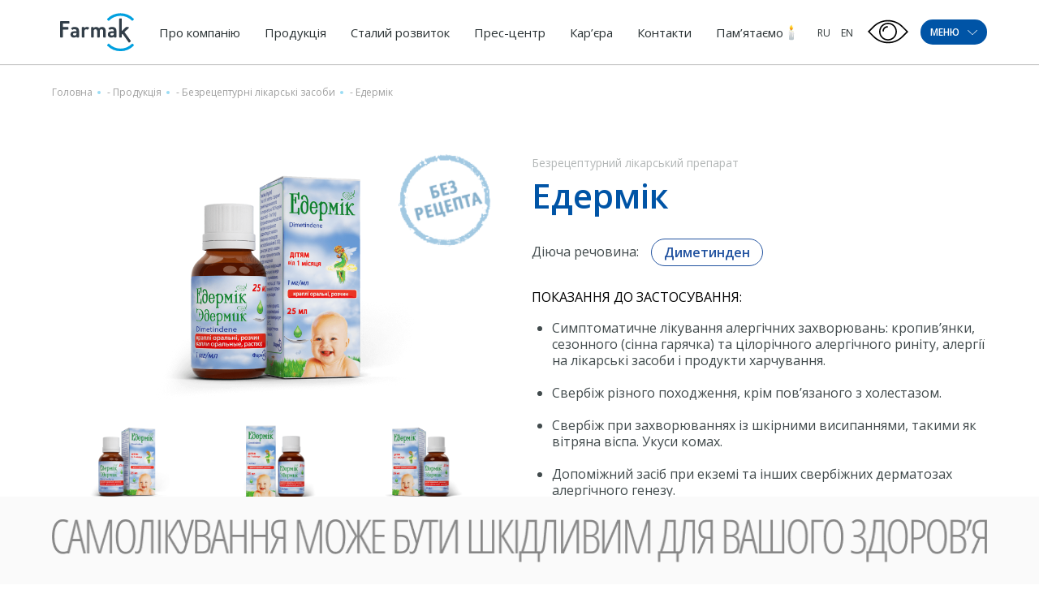

--- FILE ---
content_type: text/html; charset=UTF-8
request_url: https://farmak.ua/drugs/edermik/
body_size: 34972
content:
<!DOCTYPE html><html lang="uk-UA" prefix="og: https://ogp.me/ns#"><head><meta charset="UTF-8"><style id="aoatfcss" media="all">.wpml-ls-legacy-list-horizontal{border:1px solid transparent;padding:7px;clear:both}.wpml-ls-legacy-list-horizontal>ul{padding:0;margin:0!important;list-style-type:none}.wpml-ls-legacy-list-horizontal .wpml-ls-item{padding:0;margin:0;list-style-type:none;display:inline-block}.wpml-ls-legacy-list-horizontal a{display:block;text-decoration:none;padding:5px 10px;line-height:1}.wpml-ls-legacy-list-horizontal a span{vertical-align:middle}@charset "UTF-8";@-webkit-keyframes fadeInUp{0%{opacity:0;-webkit-transform:translate3d(0,50px,0);transform:translate3d(0,50px,0)}100%{opacity:1;-webkit-transform:none;transform:none}}@keyframes fadeInUp{0%{opacity:0;-webkit-transform:translate3d(0,100px,0);transform:translate3d(0,100px,0)}100%{opacity:1;-webkit-transform:none;transform:none}}.fadeInUp{-webkit-animation-name:fadeInUp;animation-name:fadeInUp;animation-duration:.6s}@charset "UTF-8";a{text-decoration:none}.foot-menu .lang__options ul,.menu-container ul,header ul{list-style:none}.home-slider .slide-info{-webkit-box-orient:vertical;-webkit-box-direction:normal}*{position:relative;padding:0;margin:0;font-family:'Open Sans',sans-serif;-webkit-box-sizing:border-box;box-sizing:border-box;font-weight:400}:focus{outline:0}.container{max-width:1140px;width:90%;margin:auto;display:-webkit-box;display:-ms-flexbox;display:flex;-ms-flex-wrap:wrap;flex-wrap:wrap}h2{font-family:'Open Sans',sans-serif;font-weight:600;margin-bottom:30px}section{margin-bottom:96px}h2{line-height:normal;font-size:36px;letter-spacing:1px}h2,p{color:#414A4C}.btn{font-family:'Open Sans',sans-serif;font-weight:600;display:inline-block}p{line-height:1.625;font-size:16px;margin-bottom:15px}.btn{font-size:20px;letter-spacing:1px;color:#FFF;padding:14px 22px;text-transform:uppercase;margin-bottom:30px}.first-line .search .input,.menu-btn span{font-family:'Open Sans',sans-serif;font-weight:600}header{width:100%;z-index:10;left:0}body{-webkit-font-smoothing:antialiased;overflow-x:hidden;min-height:100vh;}.home-slider-news-close::after,.home-slider-news-close::before{content:'';display:block;position:absolute}header .container,header .logo{display:-webkit-box;display:-ms-flexbox;-webkit-box-align:center}header{height:79px;position:fixed;-webkit-box-shadow:0 1px 1px rgba(0,0,0,.2);box-shadow:0 1px 1px rgba(0,0,0,.2);top:0;background:#fff}header .logo{display:flex;-ms-flex-align:center;align-items:center}header .container{display:flex;-ms-flex-align:center;align-items:center;height:100%;-webkit-box-pack:justify;-ms-flex-pack:justify;justify-content:space-between;position:static}.rigth-side,header li ul{display:-webkit-box;display:-ms-flexbox;-webkit-box-align:center}header nav{position:static}header img{max-width:111px}header li{display:inline-block}header li ul{position:absolute;left:0;top:62px;width:100vw;height:49px;background:#fff;border-top:1px solid rgba(65,74,76,.1);-ms-flex-align:center;align-items:center;display:flex;opacity:0;visibility:hidden}header li ul:before{width:100%;content:'';position:absolute}header li ul:before{right:99%;height:100%;background:#fff;border-top:1px solid rgba(65,74,76,.1)}header li ul li{margin-right:44px}header li ul li a{font-size:14px;line-height:1}header a{font-family:'Open Sans',sans-serif;line-height:3.125;font-size:15px;color:#293133}header nav li{margin:0 5px}header nav a{padding:0 10px}.rigth-side{display:flex;-ms-flex-align:center;align-items:center}.menu-btn{display:-webkit-box;display:-ms-flexbox}.rigth-side .lang-options li a{text-transform:uppercase;font-size:12px}.menu-btn{background:#0054A6;border-radius:60px;font-size:12px;color:#FFF;display:flex;-webkit-box-align:center;-ms-flex-align:center;align-items:center;-webkit-box-pack:center;-ms-flex-pack:center;justify-content:center;}.menu-btn span{text-transform:uppercase}.menu-btn span svg{margin-left:7px;-webkit-transform:translateY(-1px);transform:translateY(-1px)}.btn-up,.first-line .search .btn{background-repeat:no-repeat}.first-line{display:-webkit-box;display:-ms-flexbox}.btn-up{position:fixed;bottom:100px;z-index:10;right:4%;background-color:#0054A6;background-image:url([data-uri]);background-size:17px;background-position:center 45%;-webkit-box-shadow:0 2px 4px 0 rgba(0,0,0,.2);box-shadow:0 2px 4px 0 rgba(0,0,0,.2);width:36px;height:36px;border-radius:50%;display:none}.burger-menu{padding:30px 0;width:100vw;height:100vh;background-color:#0054A6;position:fixed;left:0;top:0;z-index:9999;-webkit-transform:translateX(-100%);transform:translateX(-100%)}.first-line{display:flex;-webkit-box-pack:justify;-ms-flex-pack:justify;justify-content:space-between;-webkit-box-align:center;-ms-flex-align:center;align-items:center;width:100%;margin-bottom:60px}.first-line .search{display:-webkit-box;display:-ms-flexbox;display:flex;-webkit-box-align:center;-ms-flex-align:center;align-items:center;width:80%}.first-line .search .input{width:100%;height:40px;background-color:rgba(255,255,255,.5);border-top-left-radius:5px;border-bottom-left-radius:5px;padding:12px 15px 11px;border:none;font-size:16px;color:#FFF;letter-spacing:.5px;text-align:left}.first-line .search .input::-webkit-input-placeholder{color:#fff;text-transform:uppercase}.first-line .search .input:-ms-input-placeholder{color:#fff;text-transform:uppercase}.first-line .search .input::-ms-input-placeholder{color:#fff;text-transform:uppercase}.first-line .search .btn{min-width:60px;background-color:rgba(255,255,255,.5);background-image:url(//farmak.ua/wp-content/themes/farmak/css/../img/search-icon.png);background-size:20px 20px;background-position:center;border-top-right-radius:5px;border-bottom-right-radius:5px;height:40px;border:none;margin-bottom:0}.first-line .exit-btn{padding:20px;margin-right:-20px}.first-line .exit-btn span{width:25px;height:3px;background-color:#fff;display:block}.first-line .exit-btn span:nth-child(1){-webkit-transform:rotate(45deg);transform:rotate(45deg)}.first-line .exit-btn span:nth-child(2){-webkit-transform:rotate(-45deg);transform:rotate(-45deg);margin-top:-3px}.burger-menu .all-menus{display:-webkit-box;display:-ms-flexbox;display:flex;-webkit-box-pack:justify;-ms-flex-pack:justify;justify-content:space-between;-ms-flex-wrap:wrap;flex-wrap:wrap}.burger-menu .all-menus .menu-container{width:23%;margin-bottom:44px}.burger-menu .all-menus .menu-container>a{font-size:16px;letter-spacing:1.23px;font-weight:700;margin-bottom:20px;display:block;width:-webkit-max-content;width:-moz-max-content;width:max-content;text-transform:uppercase}.burger-menu .all-menus .menu-container ul li{margin-bottom:11px}.burger-menu .all-menus .menu-container ul li:last-child{margin-bottom:0}.burger-menu .all-menus .menu-container ul a{font-size:16px;letter-spacing:.5px}.soon a:after{content:"незабаром";display:none;bottom:-12px;left:0;padding:3px;border-radius:3px;background-color:#F7941E;font-size:8px;position:absolute;color:#fff;line-height:1}.soon a:before{display:none}.menu-container #menu-other a,.menu-container .menu .menu-item-has-children>a{font-size:16px;letter-spacing:1.23px;font-weight:700;margin-bottom:20px;display:block;width:-webkit-max-content;width:-moz-max-content;width:max-content;text-transform:uppercase}.menu-container a{color:#fff;display:inline-block;padding:2px 5px}.menu-container a:before{content:'';position:absolute;left:0;width:0;height:100%;top:0;z-index:-1;background:#F7941E}#menu-item-284 .sub-menu{-webkit-transform:translateX(-10%);transform:translateX(-10%)}.press-menu-item .sub-menu{left:-140%}.career-menu-item .sub-menu{left:-30vw}.home-slider .container{height:100%}.home-slider-news{position:absolute;bottom:0;width:100%;background:#fff;-webkit-box-shadow:0 4px 20px -2px rgba(128,128,128,.2);box-shadow:0 4px 20px -2px rgba(128,128,128,.2)}.home-slider-news .container{display:-webkit-box;display:-ms-flexbox;display:flex;-webkit-box-align:center;-ms-flex-align:center;align-items:center;-webkit-box-pack:justify;-ms-flex-pack:justify;justify-content:space-between;padding:15px 0}.home-slider-news-info{display:-webkit-box;display:-ms-flexbox;display:flex;-webkit-box-align:center;-ms-flex-align:center;align-items:center;text-transform:uppercase;max-width:75%}.home-slider-news-info svg{margin-left:20px;margin-bottom:2px;position:absolute;right:-80px}.home-slider-news-title{color:#6D6E70;text-overflow:ellipsis;white-space:nowrap;overflow:hidden;font-weight:700}.home-slider-news-close{width:20px;height:20px;margin-right:calc(((-100vw + 1140px)/ 2) + 5.3vw)}.home-slider-news-close::after,.home-slider-news-close::before{width:20px;height:1px;background:#6D6E70;top:50%}.home-slider-news-close::before{-webkit-transform:rotate(45deg) translateY(-50%);transform:rotate(45deg) translateY(-50%)}.home-slider-news-close::after{-webkit-transform:rotate(-45deg) translateY(-50%);transform:rotate(-45deg) translateY(-50%)}.home-slider .slide-info{width:32.45614%;background:rgba(0,84,166,.55);height:100%;padding:15px;display:-webkit-box;display:-ms-flexbox;display:flex;-webkit-box-pack:center;-ms-flex-pack:center;justify-content:center;-ms-flex-direction:column;flex-direction:column}.home-slider h2{line-height:normal;font-size:28px;color:#FFF;margin-bottom:24px}.home-slider p{line-height:1.4375;font-size:16px;color:#FFF}.container.minimal{position:absolute;bottom:60px;left:50%;-webkit-transform:translateX(-50%);transform:translateX(-50%)}.container.minimal.arrows-upper .arrow-n,.container.minimal.arrows-upper .arrow-p{bottom:75px}.container.minimal .arrows{display:-webkit-box;display:-ms-flexbox;display:flex;position:absolute;top:0;left:21.92982%}.container.minimal .arrow-n,.container.minimal .arrow-p{width:30px;height:30px;border-radius:50%;background:rgba(255,255,255,.5);bottom:33px;font-size:0;-webkit-appearance:none;border:none;z-index:2}.container.minimal .arrow-n,.container.minimal .arrow-p{background-repeat:no-repeat;background-position:center}.container.minimal .arrow-n{background-image:url([data-uri]);margin-left:11px}.container.minimal .arrow-p{background-image:url([data-uri])}.home-slider{height:100vh;min-height:400px;width:100%;padding-top:79px;overflow:hidden}.home-slider .slide{height:100%}.home-slider img{width:100%;height:100%;min-height:400px;-o-object-fit:cover;object-fit:cover;position:absolute;top:50%;-webkit-transform:translateY(-50%);transform:translateY(-50%);left:0;right:0}#nav-main{padding:0}#nav-main .scrollbar-external{height:100vh;overflow:auto}.foot-menu .sign_in{font-family:'Open Sans',sans-serif;font-weight:600}.foot-menu,.foot-menu .lang__options{display:-webkit-box;display:-ms-flexbox}.foot-menu{display:flex;width:100%;-webkit-box-pack:justify;-ms-flex-pack:justify;justify-content:space-between;line-height:0;-webkit-box-align:center;-ms-flex-align:center;align-items:center}.foot-menu .social a.instagram{-webkit-transform:translateY(-5px);transform:translateY(-5px)}.foot-menu .sign_in{font-size:18px;color:#FFF;letter-spacing:0}.foot-menu .sign_in:after{content:'';position:absolute;left:5px;right:5px;bottom:-5px;height:1px;background:#FFF}.foot-menu .lang__options{display:flex;padding-right:125px}.foot-menu .lang__options ul{display:-webkit-box;display:-ms-flexbox;display:flex}.foot-menu .lang__options ul li{margin-left:20px}.foot-menu .lang__options ul a{font-size:16px;color:#FFF;letter-spacing:0}.foot-menu .social a{display:inline-block;margin-right:10px}.foot-menu .social a svg{width:20px;height:auto}.foot-menu .social a:nth-child(2) svg{width:17px}.foot-menu .social a:nth-child(3),.foot-menu .social a:nth-child(4){margin-right:5px}.foot-menu .social a:nth-child(3) svg,.foot-menu .social a:nth-child(4) svg{width:30px}.foot-menu .social a:nth-child(4) svg{width:28px}@media only screen and (min-width:1023px){.wow{visibility:hidden}}@media only screen and (max-width:1550px){.career-menu-item .sub-menu{left:-40vw}}@media only screen and (max-width:1440px){.press-menu-item .sub-menu{left:-170%}}@media only screen and (max-width:1300px){.home-slider-news-close{margin-right:0}}@media only screen and (max-width:1250px){.career-menu-item .sub-menu{left:-50vw}}@media only screen and (max-width:1220px){header li{margin:0}header li ul{top:61px}header li ul:before{top:-1px}}@media (max-width:1200px){.burger-menu .all-menus .menu-container>a{font-size:14px}}@media only screen and (max-width:1200px){.press-menu-item .sub-menu{left:-200%}}@media (max-width:1024px){.burger-menu .all-menus .menu-container>a{font-size:12px}}@media only screen and (max-width:990px){section{margin-bottom:60px}h2{font-size:28px}.btn{font-size:18px}.home-slider .slide-info{width:48.24561%}.container.minimal .arrows{left:33%}}@media (max-width:900px){.burger-menu .all-menus{-webkit-box-pack:start;-ms-flex-pack:start;justify-content:flex-start}.burger-menu .all-menus .menu-container{width:33%;padding-right:30px}.burger-menu .all-menus .menu-container:last-child{width:33%}.burger-menu .all-menus .menu-container:nth-child(7){width:66%}}@media only screen and (max-width:885px){header a{font-size:14px}header nav li{margin:0 3px}header nav a{padding:0 5px}}@media only screen and (max-width:800px){h2{margin-bottom:15px}h2{font-size:24px}p{font-size:14px;margin-bottom:10px}.btn{margin-bottom:20px}header nav{display:none}.home-slider .slide-info{width:60%}}@media (max-width:700px){.first-line{margin-top:20px}}@media only screen and (max-width:600px){.home-slider-news{display:none}.home-slider img{height:100%}}@media (max-width:600px){.burger-menu .all-menus .menu-container,.burger-menu .all-menus .menu-container:last-child,.burger-menu .all-menus .menu-container:nth-child(7){width:50%}}@media (max-width:500px){.burger-menu .all-menus .menu-container,.burger-menu .all-menus .menu-container:last-child,.burger-menu .all-menus .menu-container:nth-child(7){width:100%}}@media only screen and (max-width:480px){.menu-btn{margin-left:15px}.home-slider .slide-info{width:100%}}@media only screen and (max-width:450px){.foot-menu .social{display:-webkit-box;display:-ms-flexbox;display:flex;-webkit-box-align:end;-ms-flex-align:end;align-items:flex-end;width:100%}}@media only screen and (max-width:360px){header img{max-width:100px}}@media (max-height:700px){.first-line{margin-bottom:40px}.burger-menu .all-menus .menu-container{margin-bottom:35px}.burger-menu .all-menus .menu-container>a{font-size:15px}.burger-menu .all-menus .menu-container ul li{margin-bottom:5px}}.wpml-ls-legacy-list-horizontal a{padding:5px 3px}@media (max-width:1200px){header a{font-size:14px}header nav li{margin:0}}@media only screen and (max-width:480px){.menu-btn{margin-left:0}}@media only screen and (max-width:1200px){.wpml-ls-current-language{display:none!important}}.wpml-ls-current-language a{color:#1b7dde}@media screen and (max-width:1100px){header nav{display:none}}.burger-menu .scrollbar-external{overflow-x:hidden!important}.soon a:after{content:'незабаром'}.lazyload{opacity:0}</style><script data-cfasync="false" id="ao_optimized_gfonts_config">WebFontConfig={google:{families:["Open Sans:300,400,600,700,800","Open Sans:300,400,600,700,800"] },classes:false, events:false, timeout:1500};</script><link rel="stylesheet" media="print" href="https://farmak.ua/wp-content/cache/autoptimize/css/autoptimize_c03efd14e39331470a70a52a580336aa.css" onload="this.onload=null;this.media='all';"><noscript id="aonoscrcss"><link media="all" href="https://farmak.ua/wp-content/cache/autoptimize/css/autoptimize_c03efd14e39331470a70a52a580336aa.css" rel="stylesheet"></noscript><title>Едермік краплі — ціна в аптеках та інструкція до застосування</title><meta name="viewport" content="width=device-width, initial-scale=1, user-scalable=no"><link rel="shortcut icon" href="https://farmak.ua/wp-content/themes/farmak/Favicon1.svg" type="images/svg+xml"> <!--<link rel="shortcut icon" href="https://farmak.ua/wp-content/themes/farmak/favicons.png" type="images/png"> --> <!--<link rel="manifest" href="--><!--/manifest.json">--><meta name="mobile-web-app-capable" content="yes"><meta name="apple-mobile-web-app-capable" content="yes"><meta name="application-name" content="farmak"><meta name="apple-mobile-web-app-title" content="farmak"><meta name="theme-color" content="#0D59B1"><meta name="msapplication-navbutton-color" content="#0D59B1"><meta name="apple-mobile-web-app-status-bar-style" content="black-translucent"><meta name="msapplication-starturl" content="/"><meta name="viewport" content="width=device-width, initial-scale=1, shrink-to-fit=no, user-scalable=no"> <!--<link href="https://fonts.googleapis.com/css2?family=Open+Sans:wght@300;400;600;700;800&display=swap&subset=cyrillic-ext" rel="stylesheet">--> <noscript></noscript> <!--[if lt IE 9]><div id="ie7lower" style="display:block"> <a href="http://browsehappy.com/"><h1>Ваш браузер застарів. Вам необхідно оновити браузер для підвищення рівня безпеки, швидкості і комфорту веб користування, натисніть на цей текст для початку оновлення.</h1> </a></div><style type="text/css">div, header, section, footer {display:none;}</style><![endif]--> <!--[if lte IE 8]><div id="ie7lower" style="display:block"> <a href="http://browsehappy.com/"><h1>Ваш браузер застарів. Вам необхідно оновити браузер для підвищення рівня безпеки, швидкості і комфорту веб користування, натисніть на цей текст для початку оновлення.</h1> </a></div><style type="text/css">div, header, section, footer {display:none;}</style><![endif]--><link rel="alternate" hreflang="uk-ua" href="https://farmak.ua/drugs/edermik/" /><link rel="alternate" hreflang="ru-ua" href="https://farmak.ua/ru/drugs/edermik/" /><link rel="alternate" hreflang="en-ua" href="https://farmak.ua/en/drugs/edermik/" /><link rel="alternate" hreflang="x-default" href="https://farmak.ua/drugs/edermik/" /> <!-- Search Engine Optimization by Rank Math - https://s.rankmath.com/home --><meta name="description" content="ПОКАЗАННЯ ДО ЗАСТОСУВАННЯ Едермік краплі: симптоматичне лікування алергічних захворювань: кропив’янки, сезонного та цілорічного алергічного риніту, алергії на лікарські засоби і продукти харчування"/><meta name="robots" content="follow, index, max-snippet:-1, max-video-preview:-1, max-image-preview:large"/><link rel="canonical" href="https://farmak.ua/drugs/edermik/" /><meta property="og:locale" content="uk_UA" /><meta property="og:type" content="article" /><meta property="og:title" content="Едермік краплі — ціна в аптеках та інструкція до застосування" /><meta property="og:description" content="ПОКАЗАННЯ ДО ЗАСТОСУВАННЯ Едермік краплі: симптоматичне лікування алергічних захворювань: кропив’янки, сезонного та цілорічного алергічного риніту, алергії на лікарські засоби і продукти харчування" /><meta property="og:url" content="https://farmak.ua/drugs/edermik/" /><meta property="og:site_name" content="Farmak" /><meta property="article:publisher" content="https://www.facebook.com/farmak.ua/" /><meta property="og:updated_time" content="2025-04-24T14:18:38+03:00" /><meta property="og:image" content="https://farmak.ua/wp-content/uploads/2024/05/logo_farmak_main-1024x614.png" /><meta property="og:image:secure_url" content="https://farmak.ua/wp-content/uploads/2024/05/logo_farmak_main-1024x614.png" /><meta property="og:image:width" content="1024" /><meta property="og:image:height" content="614" /><meta property="og:image:alt" content="Едермік" /><meta property="og:image:type" content="image/png" /><meta name="twitter:card" content="summary_large_image" /><meta name="twitter:title" content="Едермік краплі — ціна в аптеках та інструкція до застосування" /><meta name="twitter:description" content="ПОКАЗАННЯ ДО ЗАСТОСУВАННЯ Едермік краплі: симптоматичне лікування алергічних захворювань: кропив’янки, сезонного та цілорічного алергічного риніту, алергії на лікарські засоби і продукти харчування" /><meta name="twitter:image" content="https://farmak.ua/wp-content/uploads/2024/05/logo_farmak_main-1024x614.png" /> <script type="application/ld+json" class="rank-math-schema">{"@context":"https://schema.org","@graph":[{"@type":"BreadcrumbList","@id":"https://farmak.ua/drugs/edermik/#breadcrumb","itemListElement":[{"@type":"ListItem","position":"1","item":{"@id":"https://farmak.ua","name":"\u0413\u043e\u043b\u043e\u0432\u043d\u0430"}},{"@type":"ListItem","position":"2","item":{"@id":"https://farmak.ua/drugs/","name":"\u041f\u0440\u043e\u0434\u0443\u043a\u0446\u0456\u044f"}},{"@type":"ListItem","position":"3","item":{"@id":"https://farmak.ua/drug-category/otc/","name":"\u0411\u0435\u0437\u0440\u0435\u0446\u0435\u043f\u0442\u0443\u0440\u043d\u0456 \u043b\u0456\u043a\u0430\u0440\u0441\u044c\u043a\u0456 \u0437\u0430\u0441\u043e\u0431\u0438"}},{"@type":"ListItem","position":"4","item":{"@id":"https://farmak.ua/drugs/edermik/","name":"\u0415\u0434\u0435\u0440\u043c\u0456\u043a"}}]}]}</script> <!-- /Rank Math WordPress SEO plugin --><link href='https://fonts.gstatic.com' crossorigin='anonymous' rel='preconnect' /><link href='https://ajax.googleapis.com' rel='preconnect' /><link href='https://fonts.googleapis.com' rel='preconnect' /> <script type='text/javascript' src='https://farmak.ua/wp-content/themes/farmak/js/jquery-3.2.1.min.js' id='jquery-core-js'></script> <script type='text/javascript' id='wpml-cookie-js-extra'>/* <![CDATA[ */
var wpml_cookies = {"wp-wpml_current_language":{"value":"uk","expires":1,"path":"\/"}};
var wpml_cookies = {"wp-wpml_current_language":{"value":"uk","expires":1,"path":"\/"}};
/* ]]> */</script> <meta name="generator" content="WPML ver:4.6.3 stt:1,45,54;" /> <script type="text/javascript">window.wp_data = {"ajax_url":"https:\/\/farmak.ua\/wp-admin\/admin-ajax.php?lang=uk"};</script><link rel="icon" href="https://farmak.ua/wp-content/uploads/2024/05/cropped-android-chrome-512x512-1-32x32.png" sizes="32x32" /><link rel="icon" href="https://farmak.ua/wp-content/uploads/2024/05/cropped-android-chrome-512x512-1-192x192.png" sizes="192x192" /><link rel="apple-touch-icon" href="https://farmak.ua/wp-content/uploads/2024/05/cropped-android-chrome-512x512-1-180x180.png" /><meta name="msapplication-TileImage" content="https://farmak.ua/wp-content/uploads/2024/05/cropped-android-chrome-512x512-1-270x270.png" /><link rel="alternate" hreflang="ru-uz" href="https://farmak.uz/drugs/edermik/"><meta property="og:image" content="https://farmak.ua/wp-content/uploads/2023/06/1_edermik_25_left_3d.png"> <!-- Google Tag Manager --> <script>(function(w,d,s,l,i){w[l]=w[l]||[];w[l].push({'gtm.start':
                new Date().getTime(),event:'gtm.js'});var f=d.getElementsByTagName(s)[0],
            j=d.createElement(s),dl=l!='dataLayer'?'&l='+l:'';j.async=true;j.src=
            'https://www.googletagmanager.com/gtm.js?id='+i+dl;f.parentNode.insertBefore(j,f);
        })(window,document,'script','dataLayer','GTM-M87P8Z9');</script> <!-- End Google Tag Manager --><script data-cfasync="false" id="ao_optimized_gfonts_webfontloader">(function() {var wf = document.createElement('script');wf.src='https://ajax.googleapis.com/ajax/libs/webfont/1/webfont.js';wf.type='text/javascript';wf.async='true';var s=document.getElementsByTagName('script')[0];s.parentNode.insertBefore(wf, s);})();</script></head><body class="drugs-template-default single single-drugs postid-40779" > <!-- Google Tag Manager (noscript) --> <noscript><iframe src="https://www.googletagmanager.com/ns.html?id=GTM-M87P8Z9"
 height="0" width="0" style="display:none;visibility:hidden"></iframe></noscript> <!-- End Google Tag Manager (noscript) --><header><div class="container"> <a href="https://farmak.ua" class="logo"> <noscript><img style="width:100%" src="https://farmak.ua/wp-content/uploads/2024/04/logo_farmak_main.svg" alt="Фармак"></noscript><img class="lazyload" style="width:100%" src='data:image/svg+xml,%3Csvg%20xmlns=%22http://www.w3.org/2000/svg%22%20viewBox=%220%200%20210%20140%22%3E%3C/svg%3E' data-src="https://farmak.ua/wp-content/uploads/2024/04/logo_farmak_main.svg" alt="Фармак"> </a><nav><div class="menu-top-menu-container"><ul id="menu-top-menu" class="menu"><li id="menu-item-281" class="menu-item menu-item-type-post_type menu-item-object-page menu-item-has-children menu-item-281"><a href="https://farmak.ua/about/">Про компанію</a><ul class="sub-menu"><li id="menu-item-409" class="menu-item menu-item-type-post_type menu-item-object-page menu-item-409"><a href="https://farmak.ua/history/">Історія</a></li><li id="menu-item-412" class="menu-item menu-item-type-post_type menu-item-object-page menu-item-412"><a href="https://farmak.ua/mission-values/">Місія та цінності</a></li><li id="menu-item-78280" class="menu-item menu-item-type-post_type menu-item-object-page menu-item-78280"><a href="https://farmak.ua/politika/">Політика</a></li><li id="menu-item-421" class="menu-item menu-item-type-post_type_archive menu-item-object-management menu-item-421"><a href="https://farmak.ua/management/">Керівництво</a></li><li id="menu-item-32539" class="menu-item menu-item-type-post_type_archive menu-item-object-supervisory menu-item-32539"><a href="https://farmak.ua/supervisory/">Наглядова рада</a></li><li id="menu-item-35071" class="menu-item menu-item-type-post_type menu-item-object-page menu-item-35071"><a href="https://farmak.ua/safety/">Фармаконагляд</a></li><li id="menu-item-176441" class="menu-item menu-item-type-post_type menu-item-object-page menu-item-176441"><a href="https://farmak.ua/about/umovi-spivpraczi-z-pokupczyami/">Умови співпраці з покупцями</a></li></ul></li><li id="menu-item-284" class="product-menu-item menu-item menu-item-type-post_type_archive menu-item-object-drugs menu-item-has-children menu-item-284"><a href="https://farmak.ua/drugs/">Продукція</a><ul class="sub-menu"><li id="menu-item-32764" class="menu-item menu-item-type-post_type_archive menu-item-object-drugs menu-item-32764"><a href="https://farmak.ua/drugs/">Всі продукти</a></li><li id="menu-item-32762" class="menu-item menu-item-type-taxonomy menu-item-object-drug-category menu-item-32762"><a href="https://farmak.ua/drug-category/otc/">Безрецептурні лікарські засоби</a></li><li id="menu-item-32763" class="menu-item menu-item-type-taxonomy menu-item-object-drug-category menu-item-32763"><a href="https://farmak.ua/drug-category/prescription/">Рецептурні лікарські засоби</a></li><li id="menu-item-48098" class="menu-item menu-item-type-taxonomy menu-item-object-drug-category menu-item-48098"><a href="https://farmak.ua/drug-category/medical-device/">Медичні вироби</a></li><li id="menu-item-48099" class="menu-item menu-item-type-taxonomy menu-item-object-drug-category menu-item-48099"><a href="https://farmak.ua/drug-category/dietary-supplement/">Дієтичні добавки</a></li><li id="menu-item-176442" class="menu-item menu-item-type-post_type menu-item-object-page menu-item-176442"><a href="https://farmak.ua/povidomlennya-pro-novi-likarski-zasobi/">Повідомлення про нові лікарські засоби</a></li></ul></li><li id="menu-item-30150" class="menu-item menu-item-type-post_type menu-item-object-page menu-item-has-children menu-item-30150"><a href="https://farmak.ua/sustainability/">Сталий розвиток</a><ul class="sub-menu"><li id="menu-item-98706" class="menu-item menu-item-type-custom menu-item-object-custom menu-item-98706"><a href="https://farmak.ua/steels/proekti/">Екологія</a></li><li id="menu-item-98707" class="menu-item menu-item-type-custom menu-item-object-custom menu-item-98707"><a href="https://farmak.ua/steels_2/proekti/">Здоров&#8217;я</a></li><li id="menu-item-98705" class="menu-item menu-item-type-custom menu-item-object-custom menu-item-98705"><a href="https://farmak.ua/steels_3/proekti-2/">Освіта і наука</a></li><li id="menu-item-123008" class="menu-item menu-item-type-custom menu-item-object-custom menu-item-123008"><a href="https://www.zhebrivskyfoundation.ua/">Благодійна допомога</a></li></ul></li><li id="menu-item-34883" class="press-menu-item menu-item menu-item-type-post_type_archive menu-item-object-news menu-item-has-children menu-item-34883"><a href="https://farmak.ua/news/">Прес-центр</a><ul class="sub-menu"><li id="menu-item-34884" class="menu-item menu-item-type-post_type_archive menu-item-object-news menu-item-34884"><a href="https://farmak.ua/news/">Новини</a></li><li id="menu-item-34885" class="menu-item menu-item-type-post_type_archive menu-item-object-publication menu-item-34885"><a href="https://farmak.ua/publication/">Публікації  у ЗМІ</a></li><li id="menu-item-34886" class="menu-item menu-item-type-post_type_archive menu-item-object-promo menu-item-34886"><a href="https://farmak.ua/promo/">Наші нагороди</a></li><li id="menu-item-100125" class="menu-item menu-item-type-post_type_archive menu-item-object-video menu-item-100125"><a href="https://farmak.ua/video/">Відео</a></li></ul></li><li id="menu-item-38915" class="career-menu-item menu-item menu-item-type-post_type menu-item-object-page menu-item-has-children menu-item-38915"><a href="https://farmak.ua/career/">Кар’єра</a><ul class="sub-menu"><li id="menu-item-38916" class="menu-item menu-item-type-post_type menu-item-object-page menu-item-38916"><a href="https://farmak.ua/join-the-team/">Як стати частиною Farmak</a></li><li id="menu-item-38917" class="menu-item menu-item-type-post_type menu-item-object-page menu-item-38917"><a href="https://farmak.ua/why-we/">Чому обирають Farmak</a></li><li id="menu-item-38918" class="menu-item menu-item-type-post_type_archive menu-item-object-life_with_farmak menu-item-38918"><a href="https://farmak.ua/life_with_farmak/">Життя в Farmak</a></li><li id="menu-item-97054" class="menu-item menu-item-type-custom menu-item-object-custom menu-item-97054"><a href="https://farmak.ua/succsess-stories/">Історії успіху</a></li><li id="menu-item-38920" class="menu-item menu-item-type-post_type_archive menu-item-object-vacancies menu-item-38920"><a href="https://farmak.ua/vacancies/">Вакансії</a></li></ul></li><li id="menu-item-424" class="menu-item menu-item-type-post_type menu-item-object-page menu-item-424"><a href="https://farmak.ua/contacts/">Контакти</a></li><li id="menu-item-177808" class="candle-icon menu-item menu-item-type-post_type menu-item-object-page menu-item-177808"><a href="https://farmak.ua/memorial-pamyati-spivrobitnikiv-farmak/">Пам&#8217;ятаємо</a></li></ul></div></nav><div class="rigth-side"><div class="lang-options"><div class="wpml-ls-statics-shortcode_actions wpml-ls wpml-ls-legacy-list-horizontal"><ul><li class="wpml-ls-slot-shortcode_actions wpml-ls-item wpml-ls-item-ru wpml-ls-first-item wpml-ls-item-legacy-list-horizontal"> <a href="https://farmak.ua/ru/drugs/edermik/" class="wpml-ls-link"> <span class="wpml-ls-native" lang="ru">RU</span></a></li><li class="wpml-ls-slot-shortcode_actions wpml-ls-item wpml-ls-item-en wpml-ls-last-item wpml-ls-item-legacy-list-horizontal"> <a href="https://farmak.ua/en/drugs/edermik/" class="wpml-ls-link"> <span class="wpml-ls-native" lang="en">EN</span></a></li></ul></div></div><div class="bvi-btn js-pvs-btn-on" id='bvi-on' onclick="ga ('send', 'event', 'Button visually impaired', 'Click');"> <svg xmlns="http://www.w3.org/2000/svg" xmlns:xlink="http://www.w3.org/1999/xlink" version="1.1" id="Capa_1" x="0px" y="0px" viewBox="0 0 59.2 59.2" style="enable-background:new 0 0 59.2 59.2;" xml:space="preserve"> <g> <path d="M51.062,21.561c-11.889-11.889-31.232-11.889-43.121,0L0,29.501l8.138,8.138c5.944,5.944,13.752,8.917,21.561,8.917   s15.616-2.972,21.561-8.917l7.941-7.941L51.062,21.561z M49.845,36.225c-11.109,11.108-29.184,11.108-40.293,0l-6.724-6.724   l6.527-6.527c11.109-11.108,29.184-11.108,40.293,0l6.724,6.724L49.845,36.225z"/> <path d="M28.572,21.57c-3.86,0-7,3.14-7,7c0,0.552,0.448,1,1,1s1-0.448,1-1c0-2.757,2.243-5,5-5c0.552,0,1-0.448,1-1   S29.125,21.57,28.572,21.57z"/> <path d="M29.572,16.57c-7.168,0-13,5.832-13,13s5.832,13,13,13s13-5.832,13-13S36.741,16.57,29.572,16.57z M29.572,40.57   c-6.065,0-11-4.935-11-11s4.935-11,11-11s11,4.935,11,11S35.638,40.57,29.572,40.57z"/> </g> <g> </g> <g> </g> <g> </g> <g> </g> <g> </g> <g> </g> <g> </g> <g> </g> <g> </g> <g> </g> <g> </g> <g> </g> <g> </g> <g> </g> <g> </g> </svg></div><div class="bvi-btn pvs-btn-show-panel js-show-bvi-panel-pc"> <svg xmlns="http://www.w3.org/2000/svg" xmlns:xlink="http://www.w3.org/1999/xlink" version="1.1" id="Capa_1" x="0px" y="0px" viewBox="0 0 59.2 59.2" style="enable-background:new 0 0 59.2 59.2;" xml:space="preserve"> <g> <path d="M51.062,21.561c-11.889-11.889-31.232-11.889-43.121,0L0,29.501l8.138,8.138c5.944,5.944,13.752,8.917,21.561,8.917   s15.616-2.972,21.561-8.917l7.941-7.941L51.062,21.561z M49.845,36.225c-11.109,11.108-29.184,11.108-40.293,0l-6.724-6.724   l6.527-6.527c11.109-11.108,29.184-11.108,40.293,0l6.724,6.724L49.845,36.225z"/> <path d="M28.572,21.57c-3.86,0-7,3.14-7,7c0,0.552,0.448,1,1,1s1-0.448,1-1c0-2.757,2.243-5,5-5c0.552,0,1-0.448,1-1   S29.125,21.57,28.572,21.57z"/> <path d="M29.572,16.57c-7.168,0-13,5.832-13,13s5.832,13,13,13s13-5.832,13-13S36.741,16.57,29.572,16.57z M29.572,40.57   c-6.065,0-11-4.935-11-11s4.935-11,11-11s11,4.935,11,11S35.638,40.57,29.572,40.57z"/> </g> <g> </g> <g> </g> <g> </g> <g> </g> <g> </g> <g> </g> <g> </g> <g> </g> <g> </g> <g> </g> <g> </g> <g> </g> <g> </g> <g> </g> <g> </g> </svg></div><div class="menu-btn"> <span> Меню <svg width="12" height="6" viewBox="0 0 12 6" version="1.1"
 xmlns="http://www.w3.org/2000/svg" xmlns:xlink="http://www.w3.org/1999/xlink"> <g id="Canvas" transform="translate(-34560 -40850)"> <use xlink:href="#path0_fill"
 transform="matrix(6.12323e-17 1 -1 6.12323e-17 34572 40850)" fill="#FFFFFF"/> </g> <defs> <path id="path0_fill"
 d="M 5.90746 5.76078L 0.549268 0.0999633C 0.423109 -0.0333211 0.220778 -0.0333211 0.0946193 0.0999633C -0.0315398 0.233248 -0.0315398 0.447006 0.0946193 0.58029L 5.2243 5.99969L 0.0946193 11.4191C -0.0315398 11.5524 -0.0315398 11.7661 0.0946193 11.8994C 0.156509 11.9648 0.239821 12 0.320754 12C 0.401686 12 0.484999 11.9673 0.546888 11.8994L 5.90508 6.23859C 6.03124 6.10782 6.03124 5.89155 5.90746 5.76078Z"/> </defs> </svg> </span></div></div></div></header><div id="nav-main" class="burger-menu scrollbar-external_wrapper"><div class="container scrollbar-external"><div class="first-line"><form action="https://farmak.ua" method="get" class="search"> <input class="input" type="text" name="s" placeholder="Пошук..."> <input class="btn" type="submit" value=" "></form><div class="exit-btn"> <span></span> <span></span></div></div><div class="lang__options mobile"><div class="wpml-ls-statics-shortcode_actions wpml-ls wpml-ls-legacy-list-horizontal"><ul><li class="wpml-ls-slot-shortcode_actions wpml-ls-item wpml-ls-item-ru wpml-ls-first-item wpml-ls-item-legacy-list-horizontal"> <a href="https://farmak.ua/ru/drugs/edermik/" class="wpml-ls-link"> <span class="wpml-ls-native" lang="ru">RU</span></a></li><li class="wpml-ls-slot-shortcode_actions wpml-ls-item wpml-ls-item-en wpml-ls-last-item wpml-ls-item-legacy-list-horizontal"> <a href="https://farmak.ua/en/drugs/edermik/" class="wpml-ls-link"> <span class="wpml-ls-native" lang="en">EN</span></a></li></ul></div></div><div class="all-menus"><div class="menu-container"><div class="menu-about-menu-container"><ul id="menu-about-menu" class="menu"><li id="menu-item-2193" class="menu-item menu-item-type-post_type menu-item-object-page menu-item-has-children menu-item-2193"><a href="https://farmak.ua/about/">Про компанію</a><ul class="sub-menu"><li id="menu-item-2192" class="menu-item menu-item-type-post_type menu-item-object-page menu-item-2192"><a href="https://farmak.ua/history/">Історія</a></li><li id="menu-item-2194" class="menu-item menu-item-type-post_type menu-item-object-page menu-item-2194"><a href="https://farmak.ua/mission-values/">Місія та цінності</a></li><li id="menu-item-78281" class="menu-item menu-item-type-post_type menu-item-object-page menu-item-78281"><a href="https://farmak.ua/politika/">Політика</a></li><li id="menu-item-2195" class="menu-item menu-item-type-post_type_archive menu-item-object-management menu-item-2195"><a href="https://farmak.ua/management/">Керівництво</a></li><li id="menu-item-32540" class="menu-item menu-item-type-post_type_archive menu-item-object-supervisory menu-item-32540"><a href="https://farmak.ua/supervisory/">Наглядова рада</a></li><li id="menu-item-35107" class="menu-item menu-item-type-post_type menu-item-object-page menu-item-35107"><a href="https://farmak.ua/safety/">Фармаконагляд</a></li><li id="menu-item-176443" class="menu-item menu-item-type-post_type menu-item-object-page menu-item-176443"><a href="https://farmak.ua/about/umovi-spivpraczi-z-pokupczyami/">Умови співпраці з покупцями</a></li></ul></li><li id="menu-item-177809" class="candle-icon menu-item menu-item-type-post_type menu-item-object-page menu-item-177809"><a href="https://farmak.ua/memorial-pamyati-spivrobitnikiv-farmak/">Меморіал пам’яті</a></li></ul></div></div><div class="menu-container"><div class="menu-production-menu-container"><ul id="menu-production-menu" class="menu"><li id="menu-item-2196" class="menu-item menu-item-type-post_type_archive menu-item-object-drugs menu-item-has-children menu-item-2196"><a href="https://farmak.ua/drugs/">Продукція</a><ul class="sub-menu"><li id="menu-item-32797" class="menu-item menu-item-type-taxonomy menu-item-object-drug-category menu-item-32797"><a href="https://farmak.ua/drug-category/prescription/">Рецептурні лікарські засоби</a></li><li id="menu-item-32796" class="menu-item menu-item-type-taxonomy menu-item-object-drug-category menu-item-32796"><a href="https://farmak.ua/drug-category/otc/">Безрецептурні лікарські засоби</a></li><li id="menu-item-69310" class="menu-item menu-item-type-taxonomy menu-item-object-drug-category menu-item-69310"><a href="https://farmak.ua/drug-category/medical-device/">Медичні вироби</a></li><li id="menu-item-69311" class="menu-item menu-item-type-taxonomy menu-item-object-drug-category menu-item-69311"><a href="https://farmak.ua/drug-category/dietary-supplement/">Дієтичні добавки</a></li><li id="menu-item-2199" class="menu-item menu-item-type-post_type_archive menu-item-object-drugs menu-item-2199"><a href="https://farmak.ua/drugs/">Всі продукти</a></li><li id="menu-item-176444" class="menu-item menu-item-type-post_type menu-item-object-page menu-item-176444"><a href="https://farmak.ua/povidomlennya-pro-novi-likarski-zasobi/">Повідомлення про нові лікарські засоби</a></li></ul></li></ul></div></div><div class="menu-container"><div class="menu-new-menu-container"><ul id="menu-new-menu" class="menu"><li id="menu-item-2206" class="menu-item menu-item-type-post_type_archive menu-item-object-news menu-item-has-children menu-item-2206"><a href="https://farmak.ua/news/">Прес-центр</a><ul class="sub-menu"><li id="menu-item-2207" class="menu-item menu-item-type-post_type_archive menu-item-object-news menu-item-2207"><a href="https://farmak.ua/news/">Новини</a></li><li id="menu-item-2208" class="menu-item menu-item-type-post_type_archive menu-item-object-publication menu-item-2208"><a href="https://farmak.ua/publication/">Публікації  у ЗМІ</a></li><li id="menu-item-32788" class="menu-item menu-item-type-post_type_archive menu-item-object-promo menu-item-32788"><a href="https://farmak.ua/promo/">Наші нагороди</a></li><li id="menu-item-100109" class="menu-item menu-item-type-post_type menu-item-object-page menu-item-100109"><a href="https://farmak.ua/video/">Відео</a></li></ul></li></ul></div></div><div class="menu-container"> <a href="https://farmak.ua/contacts/">КОНТАКТИ</a><ul><li><a  href="https://farmak.ua/contacts?cnt=0">Україна</a></li><li><a  href="https://farmak.ua/contacts?cnt=2">Казахстан</a></li><li><a  href="https://farmak.ua/contacts?cnt=1">Узбекистан</a></li><li><a  href="https://farmak.ua/contacts?cnt=3">Киргизстан</a></li><li><a  href="https://farmak.ua/contacts?cnt=5">В’єтнам</a></li><li><a  href="https://farmak.ua/contacts?cnt=6">Польща</a></li><li><a  href="https://farmak.ua/contacts?cnt=7">Словаччина</a></li><li><a  href="https://farmak.ua/contacts?cnt=8">Чехія</a></li></ul></div><div class="menu-container"><div class="menu-career-menu-container"><ul id="menu-career-menu" class="menu"><li id="menu-item-38944" class="menu-item menu-item-type-post_type menu-item-object-page menu-item-has-children menu-item-38944"><a href="https://farmak.ua/career/">Кар&#8217;єра</a><ul class="sub-menu"><li id="menu-item-38942" class="menu-item menu-item-type-post_type menu-item-object-page menu-item-38942"><a href="https://farmak.ua/join-the-team/">Як стати частиною Farmak</a></li><li id="menu-item-38943" class="menu-item menu-item-type-post_type menu-item-object-page menu-item-38943"><a href="https://farmak.ua/why-we/">Чому обирають Farmak</a></li><li id="menu-item-38945" class="menu-item menu-item-type-post_type_archive menu-item-object-life_with_farmak menu-item-38945"><a href="https://farmak.ua/life_with_farmak/">Життя в Farmak</a></li><li id="menu-item-38946" class="menu-item menu-item-type-post_type_archive menu-item-object-succsess-stories menu-item-38946"><a href="https://farmak.ua/succsess-stories/">Історії успіху</a></li><li id="menu-item-38947" class="menu-item menu-item-type-post_type_archive menu-item-object-vacancies menu-item-38947"><a href="https://farmak.ua/vacancies/">Вакансії</a></li></ul></li></ul></div></div><div class="menu-container"><div class="menu-dev-menu-container"><ul id="menu-dev-menu" class="menu"><li id="menu-item-30151" class="menu-item menu-item-type-post_type menu-item-object-page menu-item-has-children menu-item-30151"><a href="https://farmak.ua/sustainability/">Сталий розвиток</a><ul class="sub-menu"><li id="menu-item-98724" class="menu-item menu-item-type-custom menu-item-object-custom menu-item-98724"><a href="https://farmak.ua/steels/proekti/">Екологія</a></li><li id="menu-item-98725" class="menu-item menu-item-type-custom menu-item-object-custom menu-item-98725"><a href="https://farmak.ua/steels_2/proekti/">Здоров’я</a></li><li id="menu-item-98726" class="menu-item menu-item-type-custom menu-item-object-custom menu-item-98726"><a href="https://farmak.ua/steels_3/proekti-2/">Освіта і наука</a></li><li id="menu-item-98727" class="menu-item menu-item-type-custom menu-item-object-custom menu-item-98727"><a href="https://www.zhebrivskyfoundation.org.ua/">Благодійна допомога</a></li></ul></li></ul></div></div><div class="menu-container"><div class="menu-investors-container"><ul id="menu-investors" class="menu"><li id="menu-item-122488" class="menu-item menu-item-type-taxonomy menu-item-object-category menu-item-has-children menu-item-122488"><a href="https://farmak.ua/regularna-informacia/">Інформація для акціонерів </br>та стейкхолдерів</a><ul class="sub-menu"><li id="menu-item-29764" class="menu-item menu-item-type-taxonomy menu-item-object-category menu-item-29764"><a href="https://farmak.ua/regularna-informacia/">Регулярна інформація</a></li><li id="menu-item-29761" class="menu-item menu-item-type-taxonomy menu-item-object-category menu-item-29761"><a href="https://farmak.ua/special-information/">Особлива інформація</a></li><li id="menu-item-122487" class="menu-item menu-item-type-taxonomy menu-item-object-category menu-item-122487"><a href="https://farmak.ua/insha-informacia/">Інша інформація</a></li></ul></li></ul></div></div><div class="menu-container"><div class="menu-other-container"><ul id="menu-other" class="menu"><li id="menu-item-29949" class="menu-item menu-item-type-post_type menu-item-object-page menu-item-29949"><a href="https://farmak.ua/excursions/">Екскурсії</a></li><li id="menu-item-64994" class="menu-item menu-item-type-post_type menu-item-object-page menu-item-64994"><a href="https://farmak.ua/contract-manufacturing/">Контрактне <br> Виробництво</a></li><li id="menu-item-77828" class="menu-item menu-item-type-post_type menu-item-object-page menu-item-77828"><a href="https://farmak.ua/programa-dostupni-liki/">Програма <br> &#8220;Доступні ліки&#8221;</a></li></ul></div></div></div><div class="foot-menu"><div class="social"> <a href="https://www.facebook.com/farmak.ua/" target="_blank"> <svg width="15px" height="20px" viewBox="0 0 15 20" version="1.1" xmlns="http://www.w3.org/2000/svg" > <defs> <filter x="-0.5%" y="-11.0%" width="101.0%" height="126.0%" filterUnits="objectBoundingBox" id="filter-1"> <feOffset dx="0" dy="1" in="SourceAlpha" result="shadowOffsetOuter1"></feOffset> <feGaussianBlur stdDeviation="2" in="shadowOffsetOuter1" result="shadowBlurOuter1"></feGaussianBlur> <feColorMatrix values="0 0 0 0 0   0 0 0 0 0   0 0 0 0 0  0 0 0 0.22 0" type="matrix" in="shadowBlurOuter1" result="shadowMatrixOuter1"></feColorMatrix> <feMerge> <feMergeNode in="shadowMatrixOuter1"></feMergeNode> <feMergeNode in="SourceGraphic"></feMergeNode> </feMerge> </filter> </defs> <g stroke="none" stroke-width="1" fill="none" fill-rule="evenodd"> <g class="hover" transform="translate(-563.000000, -16.000000)" fill="#FFFFFF"> <g filter="url(#filter-1)" id="Social-Icons-inside-Footer"> <g transform="translate(567.000000, 19.000000)"> <g id="facebook55-copy"> <g id="Group"> <path d="M4.95903774,0 C3.10945283,0 1.91416981,1.14865979 1.91416981,2.92651546 L1.91416981,4.27583505 L0.258867925,4.27583505 C0.115830189,4.27583505 0,4.38445361 0,4.51843299 L0,6.4734433 C0,6.60742268 0.115962264,6.71591753 0.258867925,6.71591753 L1.91416981,6.71591753 L1.91416981,11.6490309 C1.91416981,11.7830103 2.03,11.8915052 2.17303774,11.8915052 L4.33273585,11.8915052 C4.47577358,11.8915052 4.59160377,11.7828866 4.59160377,11.6490309 L4.59160377,6.71591753 L6.52703774,6.71591753 C6.67007547,6.71591753 6.78590566,6.60742268 6.78590566,6.4734433 L6.78669811,4.51843299 C6.78669811,4.45410309 6.75935849,4.39249485 6.71088679,4.34696907 C6.66241509,4.3014433 6.59637736,4.27583505 6.52769811,4.27583505 L4.59160377,4.27583505 L4.59160377,3.132 C4.59160377,2.5822268 4.7314717,2.30313402 5.4960566,2.30313402 L6.60509434,2.30276289 C6.748,2.30276289 6.86383019,2.19414433 6.86383019,2.06028866 L6.86383019,0.244948454 C6.86383019,0.111216495 6.74813208,0.00272164948 6.60535849,0.0024742268 L4.95903774,0 Z" id="Shape"></path> </g> </g> </g> </g> </g> </g> </svg> </a> <a href="https://www.instagram.com/farmak_ua/" class="instagram" target="_blank"> <svg width="15px" height="15px" viewBox="0 0 15 15" version="1.1" xmlns="http://www.w3.org/2000/svg" xmlns:xlink="http://www.w3.org/1999/xlink"> <g id="Symbols" stroke="none" stroke-width="1" fill="none" fill-rule="evenodd"> <g class="hover"   transform="translate(-606.000000, -18.000000)" fill="#FFFFFF" fill-rule="nonzero"> <path d="M613.500015,18 C611.463122,18 611.207714,18.0086337 610.40776,18.0451334 C609.609472,18.0815434 609.06427,18.2083397 608.587215,18.3937553 C608.094024,18.5853931 607.675767,18.8418428 607.25879,19.25879 C606.841843,19.6757669 606.585393,20.0940237 606.393755,20.587215 C606.20834,21.0642703 606.081543,21.6094722 606.045133,22.4077597 C606.008634,23.2077144 606,23.4631222 606,25.500015 C606,27.5368778 606.008634,27.7922856 606.045133,28.5922403 C606.081543,29.3905278 606.20834,29.9357297 606.393755,30.412785 C606.585393,30.9059763 606.841843,31.3242331 607.25879,31.74121 C607.675767,32.1581572 608.094024,32.4146069 608.587215,32.6062747 C609.06427,32.7916603 609.609472,32.9184566 610.40776,32.9548666 C611.207714,32.9913662 611.463122,33 613.500015,33 C615.536878,33 615.792286,32.9913662 616.59224,32.9548666 C617.390528,32.9184566 617.93573,32.7916603 618.412785,32.6062747 C618.905976,32.4146069 619.324233,32.1581572 619.74121,31.74121 C620.158157,31.3242331 620.414607,30.9059763 620.606275,30.412785 C620.79166,29.9357297 620.918457,29.3905278 620.954867,28.5922403 C620.991366,27.7922856 621,27.5368778 621,25.500015 C621,23.4631222 620.991366,23.2077144 620.954867,22.4077597 C620.918457,21.6094722 620.79166,21.0642703 620.606275,20.587215 C620.414607,20.0940237 620.158157,19.6757669 619.74121,19.25879 C619.324233,18.8418428 618.905976,18.5853931 618.412785,18.3937553 C617.93573,18.2083397 617.390528,18.0815434 616.59224,18.0451334 C615.792286,18.0086337 615.536878,18 613.500015,18 Z M613.500015,19.3513491 C615.502581,19.3513491 615.739799,19.3590003 616.530644,19.3950831 C617.261886,19.4284269 617.659006,19.5506081 617.923285,19.6533191 C618.273366,19.7893741 618.523207,19.9518956 618.785641,20.2143594 C619.048104,20.4767931 619.210626,20.7266341 619.346681,21.0767147 C619.449392,21.3409944 619.571573,21.7381137 619.604917,22.4693562 C619.641,23.2602012 619.648651,23.4974187 619.648651,25.500015 C619.648651,27.5025812 619.641,27.7397987 619.604917,28.5306437 C619.571573,29.2618862 619.449392,29.6590056 619.346681,29.9232853 C619.210626,30.2733659 619.048104,30.5232069 618.785641,30.7856406 C618.523207,31.0481044 618.273366,31.2106259 617.923285,31.3466809 C617.659006,31.4493919 617.261886,31.5715731 616.530644,31.6049169 C615.739918,31.6409997 615.50273,31.6486509 613.500015,31.6486509 C611.49727,31.6486509 611.260112,31.6409997 610.469356,31.6049169 C609.738114,31.5715731 609.340994,31.4493919 609.076715,31.3466809 C608.726634,31.2106259 608.476793,31.0481044 608.214359,30.7856406 C607.951925,30.5232069 607.789374,30.2733659 607.653319,29.9232853 C607.550608,29.6590056 607.428427,29.2618862 607.395083,28.5306437 C607.359,27.7397987 607.351349,27.5025812 607.351349,25.500015 C607.351349,23.4974187 607.359,23.2602012 607.395083,22.4693562 C607.428427,21.7381137 607.550608,21.3409944 607.653319,21.0767147 C607.789374,20.7266341 607.951896,20.4767931 608.214359,20.2143594 C608.476793,19.9518956 608.726634,19.7893741 609.076715,19.6533191 C609.340994,19.5506081 609.738114,19.4284269 610.469356,19.3950831 C611.260201,19.3590003 611.497419,19.3513491 613.500015,19.3513491 Z M613.500015,21.6486509 C611.372945,21.6486509 609.648651,23.372945 609.648651,25.500015 C609.648651,27.627055 611.372945,29.3513491 613.500015,29.3513491 C615.627055,29.3513491 617.351349,27.627055 617.351349,25.500015 C617.351349,23.372945 615.627055,21.6486509 613.500015,21.6486509 Z M613.500015,28 C612.119282,28 611,26.8807184 611,25.500015 C611,24.1192816 612.119282,23 613.500015,23 C614.880718,23 616,24.1192816 616,25.500015 C616,26.8807184 614.880718,28 613.500015,28 Z M618.403526,21.49649 C618.403526,21.9935516 618.000572,22.3964762 617.50351,22.3964762 C617.006478,22.3964762 616.603524,21.9935516 616.603524,21.49649 C616.603524,20.9994284 617.006478,20.5964738 617.50351,20.5964738 C618.000572,20.5964738 618.403526,20.9994284 618.403526,21.49649 Z" id="Instagram"></path> </g> </g> </svg> </a> <a href="https://www.youtube.com/channel/UCoHLwSldywqqWzmrgrs5w_g" target="_blank"> <svg width="25px" height="20px" viewBox="0 0 25 20" version="1.1" xmlns="http://www.w3.org/2000/svg" > <defs> <filter x="-0.5%" y="-11.0%" width="101.0%" height="126.0%" filterUnits="objectBoundingBox" id="filter-1"> <feOffset dx="0" dy="1" in="SourceAlpha" result="shadowOffsetOuter1"></feOffset> <feGaussianBlur stdDeviation="2" in="shadowOffsetOuter1" result="shadowBlurOuter1"></feGaussianBlur> <feColorMatrix values="0 0 0 0 0   0 0 0 0 0   0 0 0 0 0  0 0 0 0.22 0" type="matrix" in="shadowBlurOuter1" result="shadowMatrixOuter1"></feColorMatrix> <feMerge> <feMergeNode in="shadowMatrixOuter1"></feMergeNode> <feMergeNode in="SourceGraphic"></feMergeNode> </feMerge> </filter> </defs> <g id="Symbols" stroke="none" stroke-width="1" fill="none" fill-rule="evenodd"> <g  class="hover"  transform="translate(-650.000000, -17.000000)" fill="#FFFFFF" fill-rule="nonzero"> <g filter="url(#filter-1)" id="Social-Icons-inside-Footer"> <g transform="translate(567.000000, 19.000000)"> <g id="facebook55-copy"> <g id="Group"> <path d="M93.0005783,9 L93,4 L98,6.50861975 L93.0005783,9 Z M103.15425,1.895188 C102.507719,1.21539965 101.783094,1.21220059 101.451063,1.17274635 C99.072125,1 95.5037188,1 95.5037188,1 C95.4962812,1 91.927875,1 89.5489375,1.17274635 C89.216375,1.21220059 88.4922813,1.21539965 87.8452188,1.895188 C87.33575,2.41289376 87.17,3.58852812 87.17,3.58852812 C87.17,3.58852812 87,4.96943165 87,6.34980224 L87,7.64433294 C87,9.02523647 87.17,10.4056071 87.17,10.4056071 C87.17,10.4056071 87.33575,11.5812414 87.8452188,12.0989468 C88.4922813,12.7787355 89.34175,12.7574087 89.72,12.8283202 C91.08,12.9594792 95.5,13 95.5,13 C95.5,13 99.072125,12.9946685 101.451063,12.8219221 C101.783094,12.7819346 102.507719,12.7787355 103.15425,12.0989468 C103.663719,11.5812414 103.83,10.4056071 103.83,10.4056071 C103.83,10.4056071 104,9.02523647 104,7.64433294 L104,6.34980224 C104,4.96943165 103.83,3.58852812 103.83,3.58852812 C103.83,3.58852812 103.663719,2.41289376 103.15425,1.895188 Z" id="Youtube"></path> </g> </g> </g> </g> </g> </g> </svg> </a> <a href="https://www.linkedin.com/company/farmak/" target="_blank"> <svg width="20px" height="20px" viewBox="0 0 20 20" version="1.1" xmlns="http://www.w3.org/2000/svg"> <defs> <filter x="-0.5%" y="-11.0%" width="101.0%" height="126.0%" filterUnits="objectBoundingBox" id="filter-1"> <feOffset dx="0" dy="1" in="SourceAlpha" result="shadowOffsetOuter1"></feOffset> <feGaussianBlur stdDeviation="2" in="shadowOffsetOuter1" result="shadowBlurOuter1"></feGaussianBlur> <feColorMatrix values="0 0 0 0 0   0 0 0 0 0   0 0 0 0 0  0 0 0 0.22 0" type="matrix" in="shadowBlurOuter1" result="shadowMatrixOuter1"></feColorMatrix> <feMerge> <feMergeNode in="shadowMatrixOuter1"></feMergeNode> <feMergeNode in="SourceGraphic"></feMergeNode> </feMerge> </filter> </defs> <g id="Symbols" stroke="none" stroke-width="1" fill="none" fill-rule="evenodd"> <g class="hover" transform="translate(-699.000000, -16.000000)" fill="#FFFFFF"> <g filter="url(#filter-1)" id="Social-Icons-inside-Footer"> <g transform="translate(567.000000, 19.000000)"> <g id="facebook55-copy"> <g id="Group"> <path d="M147.979081,7.34056769 L147.979081,11.9713624 L145.410555,11.9713624 L145.410555,7.64855895 C145.410555,6.56172052 145.040209,5.8230655 144.110823,5.8230655 C143.400067,5.8230655 142.980793,6.32316157 142.793628,6.80444541 C142.726238,6.97776419 142.70577,7.22048908 142.70577,7.46009607 L142.70577,11.9708122 L140.139775,11.9708122 C140.139775,11.9708122 140.174221,4.65217467 140.139775,3.89420961 L142.706296,3.89420961 L142.706296,5.03897817 C142.702814,5.04838428 142.695324,5.05619214 142.691816,5.06664629 L142.706296,5.06664629 L142.706296,5.03897817 C143.049186,4.48878603 143.656626,3.70469869 145.020743,3.70469869 C146.713795,3.70472489 147.979081,4.85889956 147.979081,7.34056769 L147.979081,7.34056769 Z M137.452952,-2.22044605e-16 C136.574998,-2.22044605e-16 136,0.60241048 136,1.39692576 C136,2.17003493 136.558038,2.79280349 137.420008,2.79280349 L137.435491,2.79280349 C138.33291,2.79280349 138.888944,2.17003493 138.888944,1.39692576 C138.871482,0.60241048 138.332935,-2.22044605e-16 137.452952,-2.22044605e-16 L137.452952,-2.22044605e-16 Z M136.153244,11.9713362 L138.720267,11.9713362 L138.720267,3.89371179 L136.153244,3.89371179 L136.153244,11.9713362 L136.153244,11.9713362 Z" id="LinkedIn_3_"></path> </g> </g> </g> </g> </g> </g> </svg> </a> <a  style="margin-bottom: 4px;" href="https://www.tiktok.com/@farmak_ua" target="_blank"> <svg version="1.1" class="tiktok" xmlns="http://www.w3.org/2000/svg" xmlns:xlink="http://www.w3.org/1999/xlink" x="0px" y="0px"
 viewBox="0 0 20 20" style="enable-background:new 0 0 20 20;" xml:space="preserve"> <path class="hover" d="M17.8,4.7c-2-0.4-3.5-2.1-3.7-4.2V0.2h-3.4v13.4c0,1.6-1.3,2.8-2.8,2.8c-0.9,0-1.7-0.4-2.2-1.1l0,0l0,0
 c-0.9-1.2-0.7-3,0.5-4c0.7-0.6,1.7-0.7,2.6-0.4V7.4c-3.4-0.5-6.5,1.9-7,5.3c-0.3,1.9,0.4,3.8,1.7,5.2c2.4,2.4,6.3,2.5,8.8,0.1
 c1.2-1.2,1.9-2.8,1.9-4.4V6.7c1.4,1,3,1.5,4.7,1.5V4.8C18.4,4.8,18.1,4.8,17.8,4.7z" fill="#FFFFFF"/> </svg> </a></div> <a class="sign_in" href="##"></a><div class="lang__options"><div class="wpml-ls-statics-shortcode_actions wpml-ls wpml-ls-legacy-list-horizontal"><ul><li class="wpml-ls-slot-shortcode_actions wpml-ls-item wpml-ls-item-ru wpml-ls-first-item wpml-ls-item-legacy-list-horizontal"> <a href="https://farmak.ua/ru/drugs/edermik/" class="wpml-ls-link"> <span class="wpml-ls-native" lang="ru">RU</span></a></li><li class="wpml-ls-slot-shortcode_actions wpml-ls-item wpml-ls-item-en wpml-ls-last-item wpml-ls-item-legacy-list-horizontal"> <a href="https://farmak.ua/en/drugs/edermik/" class="wpml-ls-link"> <span class="wpml-ls-native" lang="en">EN</span></a></li></ul></div></div></div></div> <!----> <!--<div class="external-scroll_y">--> <!--<div class="scroll-element_outer">--> <!--<div class="scroll-element_size"></div>--> <!--<div class="scroll-element_track"></div>--> <!--<div class="scroll-bar"></div>--> <!--</div>--> <!--</div>--></div> <script>function refreshFontSizeAttr() {

        if ($('.bvi-body').is(':visible'))  {
            $('.bvi-body').find('*').each(function(){
                if ($(this).text() !== '' && $(this).attr('data-default-font-size') === undefined) {
                    var defaultFontSize = $(this).css('font-size');
                    $(this).attr('data-default-font-size', defaultFontSize);
                }
            });

            $('.bvi-btn-group a').each(function() {
                if ($(this).hasClass('active')) {
                    $(this).trigger('click');
                }
            })
        }
    }
		
function isIosSafari() {
  const ua = window.navigator.userAgent;
  return /iP(ad|od|hone)/i.test(ua) && /WebKit/i.test(ua) && !/CriOS/i.test(ua);
}

function setMenuHeight() {
  if (isIosSafari()) {
    const vh = window.innerHeight * 0.01;
    document.documentElement.style.setProperty('--vh', vh+ 'px');
  }
}

window.addEventListener('resize', setMenuHeight);
window.addEventListener('load', setMenuHeight);</script> <!--<div class="pvs-btn " ></div> --> <!--<div class="pvs-btn pvs-btn-show-panel js-show-bvi-panel-pc"></div> --><div class="fake-header"></div><div class="container"><div class="breadcrumbs"><nav aria-label="breadcrumbs" class="rank-math-breadcrumb"><p><a href="https://farmak.ua">Головна</a><span class="separator"> - </span><a href="https://farmak.ua/drugs/">Продукція</a><span class="separator"> - </span><a href="https://farmak.ua/drug-category/otc/">Безрецептурні лікарські засоби</a><span class="separator"> - </span><span class="last">Едермік</span></p></nav></div></div><section class="drug-main-info"><div class="container"><div class="main-info"><div class="drug-img"><div class="newDrugSlider_container"> <span class="drugs__item-mark"> <noscript><img src="https://farmak.ua/wp-content/themes/farmak/img/mark.png"
 alt="Без рецепта"></noscript><img class="lazyload" src='data:image/svg+xml,%3Csvg%20xmlns=%22http://www.w3.org/2000/svg%22%20viewBox=%220%200%20210%20140%22%3E%3C/svg%3E' data-src="https://farmak.ua/wp-content/themes/farmak/img/mark.png"
 alt="Без рецепта"> </span><div class="newDrugSlider"><div class="newDrugSlider_main"><div class="newDrugSlider_main--wrapper"> <noscript><img src="https://farmak.ua/wp-content/uploads/2023/06/1_edermik_25_left_3d.png"
 alt="Едермік (1)"></noscript><img class="lazyload" src='data:image/svg+xml,%3Csvg%20xmlns=%22http://www.w3.org/2000/svg%22%20viewBox=%220%200%20210%20140%22%3E%3C/svg%3E' data-src="https://farmak.ua/wp-content/uploads/2023/06/1_edermik_25_left_3d.png"
 alt="Едермік (1)"></div><div class="newDrugSlider_main--wrapper"> <noscript><img src="https://farmak.ua/wp-content/uploads/2023/06/3_edermik_25_front_3d.png"
 alt="Едермік (2)"></noscript><img class="lazyload" src='data:image/svg+xml,%3Csvg%20xmlns=%22http://www.w3.org/2000/svg%22%20viewBox=%220%200%20210%20140%22%3E%3C/svg%3E' data-src="https://farmak.ua/wp-content/uploads/2023/06/3_edermik_25_front_3d.png"
 alt="Едермік (2)"></div><div class="newDrugSlider_main--wrapper"> <noscript><img src="https://farmak.ua/wp-content/uploads/2023/06/2_edermik_25_right_3d.png"
 alt="Едермік (3)"></noscript><img class="lazyload" src='data:image/svg+xml,%3Csvg%20xmlns=%22http://www.w3.org/2000/svg%22%20viewBox=%220%200%20210%20140%22%3E%3C/svg%3E' data-src="https://farmak.ua/wp-content/uploads/2023/06/2_edermik_25_right_3d.png"
 alt="Едермік (3)"></div></div><div class="newDrugSlider_nav"><div class="newDrugSlider_nav-wrapper"> <noscript><img src="https://farmak.ua/wp-content/uploads/2023/06/1_edermik_25_left_3d.png"
 alt="Едермік (1)"></noscript><img class="lazyload" src='data:image/svg+xml,%3Csvg%20xmlns=%22http://www.w3.org/2000/svg%22%20viewBox=%220%200%20210%20140%22%3E%3C/svg%3E' data-src="https://farmak.ua/wp-content/uploads/2023/06/1_edermik_25_left_3d.png"
 alt="Едермік (1)"></div><div class="newDrugSlider_nav-wrapper"> <noscript><img src="https://farmak.ua/wp-content/uploads/2023/06/3_edermik_25_front_3d.png"
 alt="Едермік (2)"></noscript><img class="lazyload" src='data:image/svg+xml,%3Csvg%20xmlns=%22http://www.w3.org/2000/svg%22%20viewBox=%220%200%20210%20140%22%3E%3C/svg%3E' data-src="https://farmak.ua/wp-content/uploads/2023/06/3_edermik_25_front_3d.png"
 alt="Едермік (2)"></div><div class="newDrugSlider_nav-wrapper"> <noscript><img src="https://farmak.ua/wp-content/uploads/2023/06/2_edermik_25_right_3d.png"
 alt="Едермік (3)"></noscript><img class="lazyload" src='data:image/svg+xml,%3Csvg%20xmlns=%22http://www.w3.org/2000/svg%22%20viewBox=%220%200%20210%20140%22%3E%3C/svg%3E' data-src="https://farmak.ua/wp-content/uploads/2023/06/2_edermik_25_right_3d.png"
 alt="Едермік (3)"></div></div></div></div></div><div class="drug-details"><p class="drug-category">Безрецептурний лікарський препарат</p><h1 class="drug-title">Едермік</h1><div class="mob-imgs-container"></div><div class="drug-substance"> <span class="title-substane__block">Діюча речовина:</span> <a href="https://farmak.ua/drug-substance/dimetinden/" class="category-substance" target="_blank">Диметинден</a></div><p>ПОКАЗАННЯ ДО ЗАСТОСУВАННЯ:</p><ul><li>Симптоматичне лікування алергічних захворювань: кропив’янки, сезонного (сінна гарячка) та цілорічного алергічного риніту, алергії на лікарські засоби і продукти харчування.</li><li>Свербіж різного походження, крім пов’язаного з холестазом.</li><li>Свербіж при захворюваннях із шкірними висипаннями, такими як вітряна віспа. Укуси комах.</li><li>Допоміжний засіб при екземі та інших свербіжних дерматозах алергічного генезу.</li></ul><div class="drug-summary drug-single-summary"><div class="drug-summary__item"> <noscript><img src="https://farmak.ua/wp-content/uploads/2023/04/1.-krapli.svg" alt=""></noscript><img class="lazyload" src='data:image/svg+xml,%3Csvg%20xmlns=%22http://www.w3.org/2000/svg%22%20viewBox=%220%200%20210%20140%22%3E%3C/svg%3E' data-src="https://farmak.ua/wp-content/uploads/2023/04/1.-krapli.svg" alt=""><p>Краплі</p></div><div class="drug-summary__item"> <noscript><img src="https://farmak.ua/wp-content/uploads/2023/04/33.-peroralne-zastosuvannya.svg" alt=""></noscript><img class="lazyload" src='data:image/svg+xml,%3Csvg%20xmlns=%22http://www.w3.org/2000/svg%22%20viewBox=%220%200%20210%20140%22%3E%3C/svg%3E' data-src="https://farmak.ua/wp-content/uploads/2023/04/33.-peroralne-zastosuvannya.svg" alt=""><p>Пероральне застосування</p></div><div class="drug-summary__item"> <noscript><img src="https://farmak.ua/wp-content/uploads/2023/04/40.-z-1go-misyaczya.svg" alt=""></noscript><img class="lazyload" src='data:image/svg+xml,%3Csvg%20xmlns=%22http://www.w3.org/2000/svg%22%20viewBox=%220%200%20210%20140%22%3E%3C/svg%3E' data-src="https://farmak.ua/wp-content/uploads/2023/04/40.-z-1go-misyaczya.svg" alt=""><p>Для дорослих та дітей з 1го місяця</p></div></div> <a class="download-instruction" target="_blank"
 href="https://farmak.ua/wp-content/uploads/2019/03/edermik-krapli-or-pr-030423.pdf"> Завантажити інструкцію для застосування лікарського засобу </a><div class="price_wrapper" style="display: "><div class="price_wrapper__left"> <span class="price_wrapper__left-heading">Орієнтовна ціна в аптеках:</span> <span class="price_wrapper__left-price" data-min-price="144.50" data-max-price="335.00"> <span class="first-num"></span>,<span class="frist-num-rest"></span> — <span class="second-num"></span>,<span class="second-num-rest"></span> грн. </span></div><div class="price_wrapper__right"> <a class="price_wrapper__right-button" target="_blank" href="https://tsinanaliky.com.ua/catalog/21-edermik?utm_source=f_site">Ціни в аптеках</a> <span class="price_wrapper__right-bottom">Дані з сайту <a href="https://tsinanaliky.com.ua/" target="_blank">tsinanaliky.com.ua</a></span></div><div style="display: none;">Array
(
 [541650] => Array
 (
 [0] => 144.50 — 335.00
 [1] => https://tsinanaliky.com.ua/catalog/21-edermik
 )  )</div></div> <script>$('.price_wrapper__left-price').each(function () {
                                var minPrice = $(this).data('min-price');
                                var maxPrice = $(this).data('max-price');

                                var rest1 = (minPrice - Math.floor(minPrice)).toFixed(2);
                                var fullPrice1 = Math.floor(minPrice);

                                var rest2 = (maxPrice - Math.floor(maxPrice)).toFixed(2);
                                var fullPrice2 = Math.floor(maxPrice);

                                $(this).find(".first-num").text(fullPrice1);
                                $(this).find(".frist-num-rest").text(rest1.split('.')[1]);

                                $(this).find(".second-num").text(fullPrice2);
                                $(this).find(".second-num-rest").text(rest2.split('.')[1]);
                            });</script> <div class="drugs-btn-all-wrapper"><div class="all-text-info">Замовити на:</div><div class="wrap-buttons"> <a href="https://liki24.com/uk/p/edermik-kap-oral-01-fl-25-ml/" target="_blank" class="liki24-btn" rel="nofollow"> <noscript><img src="https://farmak.ua/wp-content/themes/farmak/img/liki24.svg" alt="liki24-logo"></noscript><img class="lazyload" src='data:image/svg+xml,%3Csvg%20xmlns=%22http://www.w3.org/2000/svg%22%20viewBox=%220%200%20210%20140%22%3E%3C/svg%3E' data-src="https://farmak.ua/wp-content/themes/farmak/img/liki24.svg" alt="liki24-logo"> </a> <a href="https://tabletki.ua/%D0%AD%D0%B4%D0%B5%D1%80%D0%BC%D0%B8%D0%BA/37003/pharmacy/?utm_source=farmak&utm_medium=cpa&utm_campaign=pharmacylist_Edermik&noads=1" target="_blank" class="tabletki-btn" rel="nofollow"> <noscript><img src="https://farmak.ua/wp-content/themes/farmak/img/logo-tabletki@2x.png" alt="tabletki-logo"></noscript><img class="lazyload" src='data:image/svg+xml,%3Csvg%20xmlns=%22http://www.w3.org/2000/svg%22%20viewBox=%220%200%20210%20140%22%3E%3C/svg%3E' data-src="https://farmak.ua/wp-content/themes/farmak/img/logo-tabletki@2x.png" alt="tabletki-logo"> </a></div></div><div class="drug_btns__wrapper"> <a href="https://alergia.com.ua/edermik" target="_blank"
 class="btn btn--bordered">Перейти на сайт</a></div> <!-- <a href="##"
 class="btn btn--bordered open-form-popup single-drugs-popup-btn">Всі лікарські форми</a> --><div class="other-forms__drug"><h2 class="other-title__drug">Форми випуску</h2><div class="drug first-elem"> <noscript><img width="1024" height="576" src="https://farmak.ua/wp-content/uploads/2023/06/1_edermik_25_left_3d-1024x576.png" class="attachment-large size-large" alt="" decoding="async" srcset="https://farmak.ua/wp-content/uploads/2023/06/1_edermik_25_left_3d-1024x576.png 1024w, https://farmak.ua/wp-content/uploads/2023/06/1_edermik_25_left_3d-370x208.png 370w, https://farmak.ua/wp-content/uploads/2023/06/1_edermik_25_left_3d-768x432.png 768w, https://farmak.ua/wp-content/uploads/2023/06/1_edermik_25_left_3d-1536x864.png 1536w, https://farmak.ua/wp-content/uploads/2023/06/1_edermik_25_left_3d.png 1920w" sizes="(max-width: 1024px) 100vw, 1024px" /></noscript><img width="1024" height="576" src='data:image/svg+xml,%3Csvg%20xmlns=%22http://www.w3.org/2000/svg%22%20viewBox=%220%200%201024%20576%22%3E%3C/svg%3E' data-src="https://farmak.ua/wp-content/uploads/2023/06/1_edermik_25_left_3d-1024x576.png" class="lazyload attachment-large size-large" alt="" decoding="async" data-srcset="https://farmak.ua/wp-content/uploads/2023/06/1_edermik_25_left_3d-1024x576.png 1024w, https://farmak.ua/wp-content/uploads/2023/06/1_edermik_25_left_3d-370x208.png 370w, https://farmak.ua/wp-content/uploads/2023/06/1_edermik_25_left_3d-768x432.png 768w, https://farmak.ua/wp-content/uploads/2023/06/1_edermik_25_left_3d-1536x864.png 1536w, https://farmak.ua/wp-content/uploads/2023/06/1_edermik_25_left_3d.png 1920w" data-sizes="(max-width: 1024px) 100vw, 1024px" /><h3 class="drug__name">Едермік</h3><p class="price-other__drug">144.50 — 335.00 грн.</p><div class="load-more-btn"><span>Вибрати</span></div></div> <a href="https://farmak.ua/drugs/edermik-gel/" target="_blank" class="drug"> <noscript><img width="1024" height="576" src="https://farmak.ua/wp-content/uploads/2023/05/1_edermik_gel_left_3d-1024x576.png" class="attachment-large size-large" alt="" decoding="async" srcset="https://farmak.ua/wp-content/uploads/2023/05/1_edermik_gel_left_3d-1024x576.png 1024w, https://farmak.ua/wp-content/uploads/2023/05/1_edermik_gel_left_3d-370x208.png 370w, https://farmak.ua/wp-content/uploads/2023/05/1_edermik_gel_left_3d-768x432.png 768w, https://farmak.ua/wp-content/uploads/2023/05/1_edermik_gel_left_3d-1536x864.png 1536w, https://farmak.ua/wp-content/uploads/2023/05/1_edermik_gel_left_3d.png 1920w" sizes="(max-width: 1024px) 100vw, 1024px" /></noscript><img width="1024" height="576" src='data:image/svg+xml,%3Csvg%20xmlns=%22http://www.w3.org/2000/svg%22%20viewBox=%220%200%201024%20576%22%3E%3C/svg%3E' data-src="https://farmak.ua/wp-content/uploads/2023/05/1_edermik_gel_left_3d-1024x576.png" class="lazyload attachment-large size-large" alt="" decoding="async" data-srcset="https://farmak.ua/wp-content/uploads/2023/05/1_edermik_gel_left_3d-1024x576.png 1024w, https://farmak.ua/wp-content/uploads/2023/05/1_edermik_gel_left_3d-370x208.png 370w, https://farmak.ua/wp-content/uploads/2023/05/1_edermik_gel_left_3d-768x432.png 768w, https://farmak.ua/wp-content/uploads/2023/05/1_edermik_gel_left_3d-1536x864.png 1536w, https://farmak.ua/wp-content/uploads/2023/05/1_edermik_gel_left_3d.png 1920w" data-sizes="(max-width: 1024px) 100vw, 1024px" /><h3 class="drug__name">Едермік гель</h3><p class="price-other__drug">139.00 — 242.50 грн.</p><div class="load-more-btn"><span>Вибрати</span></div> </a> <a href="https://farmak.ua/drugs/edem-tablets/" target="_blank" class="drug"> <noscript><img width="1024" height="576" src="https://farmak.ua/wp-content/uploads/2023/04/1_edem_tab_10_left_3d-1024x576.png" class="attachment-large size-large" alt="" decoding="async" srcset="https://farmak.ua/wp-content/uploads/2023/04/1_edem_tab_10_left_3d-1024x576.png 1024w, https://farmak.ua/wp-content/uploads/2023/04/1_edem_tab_10_left_3d-370x208.png 370w, https://farmak.ua/wp-content/uploads/2023/04/1_edem_tab_10_left_3d-768x432.png 768w, https://farmak.ua/wp-content/uploads/2023/04/1_edem_tab_10_left_3d-1536x864.png 1536w, https://farmak.ua/wp-content/uploads/2023/04/1_edem_tab_10_left_3d.png 1920w" sizes="(max-width: 1024px) 100vw, 1024px" /></noscript><img width="1024" height="576" src='data:image/svg+xml,%3Csvg%20xmlns=%22http://www.w3.org/2000/svg%22%20viewBox=%220%200%201024%20576%22%3E%3C/svg%3E' data-src="https://farmak.ua/wp-content/uploads/2023/04/1_edem_tab_10_left_3d-1024x576.png" class="lazyload attachment-large size-large" alt="" decoding="async" data-srcset="https://farmak.ua/wp-content/uploads/2023/04/1_edem_tab_10_left_3d-1024x576.png 1024w, https://farmak.ua/wp-content/uploads/2023/04/1_edem_tab_10_left_3d-370x208.png 370w, https://farmak.ua/wp-content/uploads/2023/04/1_edem_tab_10_left_3d-768x432.png 768w, https://farmak.ua/wp-content/uploads/2023/04/1_edem_tab_10_left_3d-1536x864.png 1536w, https://farmak.ua/wp-content/uploads/2023/04/1_edem_tab_10_left_3d.png 1920w" data-sizes="(max-width: 1024px) 100vw, 1024px" /><h3 class="drug__name">Едем (таблетки)</h3><p class="price-other__drug">53.10 — 132.50 грн.</p><div class="load-more-btn"><span>Вибрати</span></div> </a> <a href="https://farmak.ua/drugs/edem-syrup/" target="_blank" class="drug"> <noscript><img width="1024" height="576" src="https://farmak.ua/wp-content/uploads/2023/03/1_edem_sirop_left_3d-1024x576.png" class="attachment-large size-large" alt="" decoding="async" srcset="https://farmak.ua/wp-content/uploads/2023/03/1_edem_sirop_left_3d-1024x576.png 1024w, https://farmak.ua/wp-content/uploads/2023/03/1_edem_sirop_left_3d-370x208.png 370w, https://farmak.ua/wp-content/uploads/2023/03/1_edem_sirop_left_3d-768x432.png 768w, https://farmak.ua/wp-content/uploads/2023/03/1_edem_sirop_left_3d-1536x864.png 1536w, https://farmak.ua/wp-content/uploads/2023/03/1_edem_sirop_left_3d.png 1920w" sizes="(max-width: 1024px) 100vw, 1024px" /></noscript><img width="1024" height="576" src='data:image/svg+xml,%3Csvg%20xmlns=%22http://www.w3.org/2000/svg%22%20viewBox=%220%200%201024%20576%22%3E%3C/svg%3E' data-src="https://farmak.ua/wp-content/uploads/2023/03/1_edem_sirop_left_3d-1024x576.png" class="lazyload attachment-large size-large" alt="" decoding="async" data-srcset="https://farmak.ua/wp-content/uploads/2023/03/1_edem_sirop_left_3d-1024x576.png 1024w, https://farmak.ua/wp-content/uploads/2023/03/1_edem_sirop_left_3d-370x208.png 370w, https://farmak.ua/wp-content/uploads/2023/03/1_edem_sirop_left_3d-768x432.png 768w, https://farmak.ua/wp-content/uploads/2023/03/1_edem_sirop_left_3d-1536x864.png 1536w, https://farmak.ua/wp-content/uploads/2023/03/1_edem_sirop_left_3d.png 1920w" data-sizes="(max-width: 1024px) 100vw, 1024px" /><h3 class="drug__name">Едем (сироп)</h3><p class="price-other__drug">70.30 — 216.80 грн.</p><div class="load-more-btn"><span>Вибрати</span></div> </a></div></div></div><div class="main-instr"><div class="drug-page-content"><h2 class="content__title">Інструкція до застосування: Едермік</h2><ul class="sidebar-cont"></ul></div><div class="approved-block"><p>ЗАТВЕРДЖЕНО</p><p>Наказ <a href="https://moz.gov.ua/" target="_blank" rel="nofollow">Міністерства охорони здоров’я України</a> 22.10.2018 № 1920</p><p>Реєстраційне посвідчення <span>№ UA/16984/01/01</span></p><p>ЗМІНИ ВНЕСЕНО</p><p>Наказ <a href="https://moz.gov.ua/" target="_blank" rel="nofollow">Міністерства охорони здоров’я України</a> 03.04.2023 № 622</p></div><p><strong>Продукт входить до державної програми «<a href="https://farmak.ua/news/farmak-doednavsya-do-programi-naczionalnij-keshbek/">Національний кешбек</a>»</strong></p><p><noscript><img decoding="async" class="alignnone size-medium wp-image-152113" src="https://farmak.ua/wp-content/uploads/2024/09/logo_farmak_cashback-370x78.png" sizes="(max-width: 370px) 100vw, 370px" srcset="https://farmak.ua/wp-content/uploads/2024/09/logo_farmak_cashback-370x78.png 370w, https://farmak.ua/wp-content/uploads/2024/09/logo_farmak_cashback-1024x216.png 1024w, https://farmak.ua/wp-content/uploads/2024/09/logo_farmak_cashback-768x162.png 768w, https://farmak.ua/wp-content/uploads/2024/09/logo_farmak_cashback-1536x324.png 1536w, https://farmak.ua/wp-content/uploads/2024/09/logo_farmak_cashback-2048x432.png 2048w" alt="Logo_Farmak_cashback" width="370" height="78" /></noscript><img decoding="async" class="lazyload alignnone size-medium wp-image-152113" src='data:image/svg+xml,%3Csvg%20xmlns=%22http://www.w3.org/2000/svg%22%20viewBox=%220%200%20370%2078%22%3E%3C/svg%3E' data-src="https://farmak.ua/wp-content/uploads/2024/09/logo_farmak_cashback-370x78.png" data-sizes="(max-width: 370px) 100vw, 370px" data-srcset="https://farmak.ua/wp-content/uploads/2024/09/logo_farmak_cashback-370x78.png 370w, https://farmak.ua/wp-content/uploads/2024/09/logo_farmak_cashback-1024x216.png 1024w, https://farmak.ua/wp-content/uploads/2024/09/logo_farmak_cashback-768x162.png 768w, https://farmak.ua/wp-content/uploads/2024/09/logo_farmak_cashback-1536x324.png 1536w, https://farmak.ua/wp-content/uploads/2024/09/logo_farmak_cashback-2048x432.png 2048w" alt="Logo_Farmak_cashback" width="370" height="78" /></p><p>&nbsp;</p><p><strong>ІНСТРУКЦІЯ</strong></p><p>для медичного застосування лікарського засобу</p><p><strong> </strong><strong>ЕДЕРМІК </strong><strong>(EDERMIK)</strong></p><p>&nbsp;</p><h3><strong><em> </em></strong><strong><em>Склад:</em></strong></h3><p><em>діюча речовина: </em>диметиндену малеат;</p><p>1 мл крапель (20 крапель) містить диметиндену малеату (у перерахуванні на 100 % суху речовину) 1 мг;</p><p><em>допоміжні речовини: </em>натрію гідрофосфат, додекагідрат; кислота лимонна, моногідрат; кислота бензойна (Е 210); динатрію едетат; сахарин натрію; пропіленгліколь; вода очищена.</p><p><strong> </strong></p><h3><strong>Лікарська форма.</strong></h3><p>Краплі оральні, розчин.</p><p><em>Основні фізико-хімічні властивості:</em> прозора безбарвна рідина.</p><p>&nbsp;</p><h3><strong>Фармакотерапевтична група.</strong></h3><p>Антигістамінні засоби для системного застосування. Код АТХ R06А B03.</p><p><strong><em> </em></strong></p><h3><strong><em>Фармакологічні властивості.</em></strong></h3><p><em>Фармакодинаміка.</em></p><p>Диметиндену малеат є антагоністом гістаміну на рівні Н<sub>1</sub>-рецепторів. У низьких концентраціях чинить стимулюючу дію на гістамінметилтрансферазу, що призводить до інактивації гістаміну. Він проявляє високу спорідненість з Н<sub>1</sub>-рецепторами та є стабілізатором опасистих клітин. На Н<sub>2</sub>-рецептори диметиндену малеат не впливає, має місцевоанестезуючі властивості.</p><p>Диметиндену малеат є антагоністом брадикініну, серотоніну та ацетилхоліну. Існує у вигляді рацемічної суміші з R-(-)-диметинденом, який має більш виражену Н<sub>1</sub>-антигістамінову активність.</p><p>Диметиндену малеат значно знижує гіперпроникність капілярів, що пов’язана з реакціями гіперчутливості негайного типу.</p><p>У поєднанні з антагоністами гістамінових Н<sub>2</sub>-рецепторів пригнічує практично всі види дії гістаміну на кровообіг.</p><p>Згідно з даними досліджень вплив однієї дози 4 мг диметиндену малеату у вигляді крапель на шкірні реакції визначається до 24 годин після введення препарату.</p><p><em>Фармакокінетика.</em></p><p>Системна біодоступність диметиндену у формі крапель становить приблизно 70 %. Після прийому крапель максимальна концентрація диметиндену у плазмі крові досягається протягом 2 годин.</p><p>При концентраціях від 0,09 до 2 мкг/мл зв’язування диметиндену з білками плазми крові становить приблизно 90 %. Реакції метаболізму диметиндену включають гідроксилювання і метоксилювання.</p><p>Період його напіввиведення становить майже 6 годин. Диметинден і його метаболіти виводяться печінкою та нирками.</p><p>При проведенні доклінічних досліджень не виявлено ризику при застосуванні препарату в рекомендованих дозах. Диметиндену малеат не виявив мутагенних та кластогенних властивостей.</p><p>&nbsp;</p><p><strong>Клінічні характеристики.</strong></p><h3><strong><em>Показання.</em></strong></h3><p>Симптоматичне лікування алергічних захворювань: кропив’янки, сезонного (сінна гарячка) та цілорічного алергічного риніту, алергії на лікарські засоби і продукти харчування.</p><p>Свербіж різного походження, крім пов’язаного з холестазом. Свербіж при захворюваннях із шкірними висипаннями, такими як вітряна віспа. Укуси комах.</p><p>Допоміжний засіб при екземі та інших свербіжних дерматозах алергічного генезу.</p><p>&nbsp;</p><h3><strong><em>Протипоказання.</em></strong></h3><p>Підвищена чутливість до диметиндену малеату або до будь-якого іншого компонента препарату. Наявність у пацієнта стенозу дванадцятипалої кишки/пілоруса.</p><p>Протипоказаний дітям віком до 1 місяця, особливо недоношеним.</p><p>&nbsp;</p><h3><strong><em>Взаємодія з іншими лікарськими засобами та інші види взаємодій.</em></strong></h3><p>При одночасному застосуванні препаратів, що пригнічують центральну нервову систему (ЦНС), наприклад опіоїдних аналгетиків, антиконвульсантів, антидепресантів (трициклічних антидепресантів та інгібіторів моноамінооксидази), інших антигістамінних засобів, протиблювальних засобів, антипсихотиків, анксіолітиків, снодійних засобів, скополаміну та етилового спирту можливе посилення пригнічення ЦНС, що може призвести до небажаних наслідків або навіть до загрози життю.</p><p>Трициклічні антидепресанти та антихолінергічні препарати, наприклад бронхолітики, шлунково-кишкові спазмолітики, мідріатики, урологічні антимускаринові засоби можуть спричинити додатковий антимускариновий ефект при одночасному прийомі з антигістамінними засобами, за рахунок чого підвищується ризик погіршення стану глаукоми та затримки сечовипускання.</p><p>З метою мінімізації ризику пригнічення ЦНС або можливого потенціювання сумісне застосування прокарбазину та антигістамінних препаратів слід проводити з обережністю.</p><p><strong> </strong></p><h3><strong><em>Особливості застосування.</em></strong></h3><p>Як і з іншими антигістамінними препаратами, слід бути обережними при застосуванні крапель оральних Едермік хворим на глаукому, пацієнтам із контрактурою шийки сечового міхура та/або порушенням сечовиділення, у т. ч. при гіпертрофії передміхурової залози, а також із хронічними обструктивними захворюваннями легенів.</p><p>Як і всі антагоністи H<sub>1</sub>-рецепторів та частково H<sub>2</sub>-рецепторів, цей препарат слід з обережністю застосовувати пацієнтам з епілепсією. Антигістамінні препарати можуть спричинити збудження у маленьких дітей.</p><p>Слід з обережністю застосовувати лікарський засіб пацієнтам літнього віку, у яких ризик побічних реакцій, зокрема збудження та підвищеної втомлюваності, є підвищеним. Уникати помилкового застосування лікарського засобу пацієнтами літнього віку. Не можна перевищувати рекомендованого дозування та тривалості застосування без рекомендації лікаря.</p><p>З обережністю призначати препарат у формі крапель дітям віком до 1 року: седативний ефект може супроводжуватись епізодами нічного апное. У дітей молодшого віку антигістамінні препарати можуть спричинити збудження.</p><p>Едермік, краплі оральні, можна застосовувати дітям віком від 1 місяця до 1 року тільки за рекомендацією лікаря та у разі наявності чітких показань для лікування антигістамінними засобами. Не можна перевищувати рекомендовану дозу.</p><p>&nbsp;</p><p><em>Застосування у період вагітності або годування груддю.</em></p><p><u>Вагітність.</u> Клінічні дані щодо застосування препарату вагітним жінкам відсутні. Застосування препарату у період вагітності під час досліджень на тваринах не спричиняло шкідливого впливу (як прямого, так і непрямого) на перебіг вагітності, розвиток плода, а також на подальший розвиток потомства. Проте у період вагітності не рекомендується застосовувати лікарський засіб, крім випадків, коли очікувана користь від застосування перевищує потенційний ризик для плода. У такому разі застосування препарату можливе лише за призначенням лікаря.</p><p><u>Період годування груддю.</u> Цілком ймовірно, що диметиндену малеат проникає у грудне молоко.</p><p>Не рекомендовано приймати препарат у період годування груддю. У разі необхідності на період лікування годування груддю слід припинити.</p><p><em> </em></p><p><em>Здатність впливати на швидкість реакції при керуванні автотранспортом або іншими механізмами.</em></p><p>При прийомі препарату Едермік можливе уповільнення швидкості психомоторних реакцій, виникнення сонливості, запаморочення, тому слід утриматися від керування автомобілем або роботи з механізмами.</p><p>&nbsp;</p><h3><strong><em>Спосіб застосування та дози.</em></strong></h3><p>Тривалість застосування препарату без консультації лікаря повинна становити не більше 14 діб.</p><p><em>Дорослі, діти віком від 12 років та пацієнти літнього віку</em></p><p>Рекомендована добова доза становить 3-6 мг, розподілена на 3 прийоми, – по 20-40 крапель 3 рази на добу. Пацієнтам, схильним до сонливості, рекомендується призначати 40 крапель перед сном і 20 крапель вранці, під час сніданку.</p><p>Для пацієнтів літнього віку коригування дози не потрібне.</p><p><em>Діти </em></p><p>Прийом препарату рекомендується після попередньої консультації з лікарем, дітям віком від 1 місяця до 1 року можна застосовувати тільки після консультації з лікарем. Рекомендована добова доза становить 0,1 мг (тобто 2 краплі) на кілограм маси тіла на добу, розподілена на 3 прийоми.</p><p>20 крапель = 1 мл = 1 мг диметиндену малеату.</p><p>Едермік, краплі оральні, не слід піддавати впливу високої температури. У пляшечку з теплим дитячим харчуванням їх слід додавати безпосередньо перед годуванням. Якщо дитину годують з ложечки, краплі можна застосовувати нерозведеними, у чайній ложці. Краплі мають приємний смак.</p><p><strong><em> </em></strong></p><p><em>Діти. </em></p><p>Не призначати дітям віком до 1 місяця, особливо недоношеним. З обережністю призначати препарат у формі крапель оральних дітям віком до 1 року: седативний ефект може супроводжуватись епізодами нічного апное. У дітей молодшого віку антигістамінні препарати можуть спричинити збудження.</p><p>Едермік, краплі  оральні, можна застосовувати дітям віком від 1 місяця до 1 року тільки після консультації з лікарем та у випадку наявності чітких показань для лікування антигістамінними засобами. Не перевищувати рекомендовану дозу.</p><p><strong><em> </em></strong></p><h3><strong><em>Передозування.</em></strong></h3><p>При передозуванні крапель оральних Едермік, як і інших антигістамінних препаратів, можуть виникнути такі симптоми: пригнічення ЦНС, сонливість (переважно у дорослих), стимуляція ЦНС та антимускаринові ефекти (особливо у дітей та людей літнього віку), в тому числі збудження, атаксія, тахікардія, галюцинації, судоми, тремор, розширення зіниць, сухість у роті, почервоніння обличчя, затримка сечі та гарячка. Також після цього можливий розвиток артеріальної гіпотензії, коми та кардіореспіраторного колапсу.</p><p>При передозуванні необхідно вживати заходів, рекомендованих лікувальним закладом, відповідно до симптомів, що виникають.</p><p><strong> </strong></p><h3><strong><em>Побічні реакції.</em></strong></h3><p>Основним побічним ефектом застосування препарату є сонливість, особливо на початку лікування. У дуже рідкісних випадках можуть спостерігатись алергічні реакції.</p><p>Можливі побічні реакції</p><p><em>З боку імунної системи</em></p><p><u>Рідкісні</u>: анафілактичні реакції, включаючи набряк обличчя, фарингеальний набряк, висипання; м’язові спазми та задишка.</p><p><em>Психічні порушення</em></p><p><u>Поодинокі:</u> збудження.</p><p><em>З боку нервової системи</em></p><p><u>Дуже часті</u>: підвищена втомлюваність.</p><p><u>Часті</u>: сонливість, нервозність.</p><p><u>Поодинокі</u>:  головний біль, запаморочення.</p><p><em>З боку травної системи</em></p><p><u>Поодинокі:</u> шлунково-кишкові розлади, нудота, сухість у роті та горлі.</p><p><em> </em></p><p><u>Повідомлення про підозрювані побічні реакції</u></p><p>Повідомлення про побічні реакції після реєстрації лікарського засобу має важливе значення. Це дає змогу проводити моніторинг співвідношення користь/ризик при застосуванні цього лікарського засобу. Медичним та фармацевтичним працівникам, а також пацієнтам або їх законним представникам слід повідомляти про усі випадки підозрюваних побічних реакцій та відсутності ефективності лікарського засобу через Автоматизовану інформаційну систему з фармаконагляду за посиланням: https://aisf.dec.gov.ua.</p><p>&nbsp;</p><h3><strong><em>Термін придатності.</em></strong></h3><p>2 роки.</p><p><strong> </strong></p><h3><strong>Умови зберігання.</strong></h3><p>Зберігати в оригінальній упаковці при температурі не вище 25 °С.</p><p>Зберігати в недоступному для дітей місці.</p><p>&nbsp;</p><h3><strong>Упаковка. </strong></h3><p>По 20 мл або 25 мл у флаконі. По 1 флакону в пачці.</p><p>&nbsp;</p><h3><strong>Категорія відпуску.</strong></h3><p>Без рецепта.</p><p><strong> </strong></p><h3><strong>Виробник.</strong></h3><p>АТ «Фармак».</p><p><strong> </strong></p><h3><strong>Місцезнаходження виробника та адреса місця провадження його діяльності.</strong></h3><p>Україна, 04080, м. Київ, вул. Кирилівська, 74.</p><p><strong> </strong></p></div><div class="date-update-instruction"><p><strong>Дата оновлення інструкції.</strong> 03.04.2023.</p></div><div class="legal-info">Реклама лікарського засобу. Перед застосуванням лікарського засобу обов’язково проконсультуйтесь з лікарем та ознайомтесь з інструкцією на лікарський засіб.</div></section><div class="simular-items"><div class="container"><h2>Лікарські препарати зі схожою фармакологічною дією:</h2><div class="simular-slider"> <a href="https://farmak.ua/drugs/edem-syrup/" class="drugs__item"><div class="drugs__item-wrapper"> <noscript><img width="1024" height="576" src="https://farmak.ua/wp-content/uploads/2023/03/1_edem_sirop_left_3d-1024x576.png" class="attachment-large size-large" alt="" decoding="async" srcset="https://farmak.ua/wp-content/uploads/2023/03/1_edem_sirop_left_3d-1024x576.png 1024w, https://farmak.ua/wp-content/uploads/2023/03/1_edem_sirop_left_3d-370x208.png 370w, https://farmak.ua/wp-content/uploads/2023/03/1_edem_sirop_left_3d-768x432.png 768w, https://farmak.ua/wp-content/uploads/2023/03/1_edem_sirop_left_3d-1536x864.png 1536w, https://farmak.ua/wp-content/uploads/2023/03/1_edem_sirop_left_3d.png 1920w" sizes="(max-width: 1024px) 100vw, 1024px" /></noscript><img width="1024" height="576" src='data:image/svg+xml,%3Csvg%20xmlns=%22http://www.w3.org/2000/svg%22%20viewBox=%220%200%201024%20576%22%3E%3C/svg%3E' data-src="https://farmak.ua/wp-content/uploads/2023/03/1_edem_sirop_left_3d-1024x576.png" class="lazyload attachment-large size-large" alt="" decoding="async" data-srcset="https://farmak.ua/wp-content/uploads/2023/03/1_edem_sirop_left_3d-1024x576.png 1024w, https://farmak.ua/wp-content/uploads/2023/03/1_edem_sirop_left_3d-370x208.png 370w, https://farmak.ua/wp-content/uploads/2023/03/1_edem_sirop_left_3d-768x432.png 768w, https://farmak.ua/wp-content/uploads/2023/03/1_edem_sirop_left_3d-1536x864.png 1536w, https://farmak.ua/wp-content/uploads/2023/03/1_edem_sirop_left_3d.png 1920w" data-sizes="(max-width: 1024px) 100vw, 1024px" /><h3 class="drugs__item-title">Едем (сироп) <sup></sup></h3><p> Для усунення симптомів, пов’язаних з алергічним ринітом, таких як чхання, виділення ...</p> <span class="get-more italic">Детальніше <svg width="52" height="8" viewBox="0 0 52 8" version="1.1"
 xmlns="http://www.w3.org/2000/svg"
 xmlns:xlink="http://www.w3.org/1999/xlink"> <g id="Canvas" transform="translate(-33544 -42105)"> <use xlink:href="#path0_stroke"
 transform="matrix(1 -8.74228e-08 8.74228e-08 1 33544 42109)"
 fill="#6D6E70"/> </g> <defs> <path id="path0_stroke"
 d="M 51.3536 0.353553C 51.5488 0.158291 51.5488 -0.158291 51.3536 -0.353553L 48.1716 -3.53553C 47.9763 -3.7308 47.6597 -3.7308 47.4645 -3.53553C 47.2692 -3.34027 47.2692 -3.02369 47.4645 -2.82843L 50.2929 0L 47.4645 2.82843C 47.2692 3.02369 47.2692 3.34027 47.4645 3.53553C 47.6597 3.7308 47.9763 3.7308 48.1716 3.53553L 51.3536 0.353553ZM 0 0.5L 51 0.5L 51 -0.5L 0 -0.5L 0 0.5Z"/> </defs> </svg> </span> <span class="drugs__item-mark"> <noscript><img src="https://farmak.ua/wp-content/themes/farmak/img/mark.png" alt=""></noscript><img class="lazyload" src='data:image/svg+xml,%3Csvg%20xmlns=%22http://www.w3.org/2000/svg%22%20viewBox=%220%200%20210%20140%22%3E%3C/svg%3E' data-src="https://farmak.ua/wp-content/themes/farmak/img/mark.png" alt=""> </span></div> </a> <a href="https://farmak.ua/drugs/edem-tablets/" class="drugs__item"><div class="drugs__item-wrapper"> <noscript><img width="1024" height="576" src="https://farmak.ua/wp-content/uploads/2023/04/1_edem_tab_10_left_3d-1024x576.png" class="attachment-large size-large" alt="" decoding="async" srcset="https://farmak.ua/wp-content/uploads/2023/04/1_edem_tab_10_left_3d-1024x576.png 1024w, https://farmak.ua/wp-content/uploads/2023/04/1_edem_tab_10_left_3d-370x208.png 370w, https://farmak.ua/wp-content/uploads/2023/04/1_edem_tab_10_left_3d-768x432.png 768w, https://farmak.ua/wp-content/uploads/2023/04/1_edem_tab_10_left_3d-1536x864.png 1536w, https://farmak.ua/wp-content/uploads/2023/04/1_edem_tab_10_left_3d.png 1920w" sizes="(max-width: 1024px) 100vw, 1024px" /></noscript><img width="1024" height="576" src='data:image/svg+xml,%3Csvg%20xmlns=%22http://www.w3.org/2000/svg%22%20viewBox=%220%200%201024%20576%22%3E%3C/svg%3E' data-src="https://farmak.ua/wp-content/uploads/2023/04/1_edem_tab_10_left_3d-1024x576.png" class="lazyload attachment-large size-large" alt="" decoding="async" data-srcset="https://farmak.ua/wp-content/uploads/2023/04/1_edem_tab_10_left_3d-1024x576.png 1024w, https://farmak.ua/wp-content/uploads/2023/04/1_edem_tab_10_left_3d-370x208.png 370w, https://farmak.ua/wp-content/uploads/2023/04/1_edem_tab_10_left_3d-768x432.png 768w, https://farmak.ua/wp-content/uploads/2023/04/1_edem_tab_10_left_3d-1536x864.png 1536w, https://farmak.ua/wp-content/uploads/2023/04/1_edem_tab_10_left_3d.png 1920w" data-sizes="(max-width: 1024px) 100vw, 1024px" /><h3 class="drugs__item-title">Едем (таблетки) <sup></sup></h3><p> Алергічний риніт (чхання, виділення з носа, свербіж, набряк та закладеність носа, с ...</p> <span class="get-more italic">Детальніше <svg width="52" height="8" viewBox="0 0 52 8" version="1.1"
 xmlns="http://www.w3.org/2000/svg"
 xmlns:xlink="http://www.w3.org/1999/xlink"> <g id="Canvas" transform="translate(-33544 -42105)"> <use xlink:href="#path0_stroke"
 transform="matrix(1 -8.74228e-08 8.74228e-08 1 33544 42109)"
 fill="#6D6E70"/> </g> <defs> <path id="path0_stroke"
 d="M 51.3536 0.353553C 51.5488 0.158291 51.5488 -0.158291 51.3536 -0.353553L 48.1716 -3.53553C 47.9763 -3.7308 47.6597 -3.7308 47.4645 -3.53553C 47.2692 -3.34027 47.2692 -3.02369 47.4645 -2.82843L 50.2929 0L 47.4645 2.82843C 47.2692 3.02369 47.2692 3.34027 47.4645 3.53553C 47.6597 3.7308 47.9763 3.7308 48.1716 3.53553L 51.3536 0.353553ZM 0 0.5L 51 0.5L 51 -0.5L 0 -0.5L 0 0.5Z"/> </defs> </svg> </span> <span class="drugs__item-mark"> <noscript><img src="https://farmak.ua/wp-content/themes/farmak/img/mark.png" alt=""></noscript><img class="lazyload" src='data:image/svg+xml,%3Csvg%20xmlns=%22http://www.w3.org/2000/svg%22%20viewBox=%220%200%20210%20140%22%3E%3C/svg%3E' data-src="https://farmak.ua/wp-content/themes/farmak/img/mark.png" alt=""> </span></div> </a> <a href="https://farmak.ua/drugs/edermik-gel/" class="drugs__item"><div class="drugs__item-wrapper"> <noscript><img width="1024" height="576" src="https://farmak.ua/wp-content/uploads/2023/05/1_edermik_gel_left_3d-1024x576.png" class="attachment-large size-large" alt="" decoding="async" srcset="https://farmak.ua/wp-content/uploads/2023/05/1_edermik_gel_left_3d-1024x576.png 1024w, https://farmak.ua/wp-content/uploads/2023/05/1_edermik_gel_left_3d-370x208.png 370w, https://farmak.ua/wp-content/uploads/2023/05/1_edermik_gel_left_3d-768x432.png 768w, https://farmak.ua/wp-content/uploads/2023/05/1_edermik_gel_left_3d-1536x864.png 1536w, https://farmak.ua/wp-content/uploads/2023/05/1_edermik_gel_left_3d.png 1920w" sizes="(max-width: 1024px) 100vw, 1024px" /></noscript><img width="1024" height="576" src='data:image/svg+xml,%3Csvg%20xmlns=%22http://www.w3.org/2000/svg%22%20viewBox=%220%200%201024%20576%22%3E%3C/svg%3E' data-src="https://farmak.ua/wp-content/uploads/2023/05/1_edermik_gel_left_3d-1024x576.png" class="lazyload attachment-large size-large" alt="" decoding="async" data-srcset="https://farmak.ua/wp-content/uploads/2023/05/1_edermik_gel_left_3d-1024x576.png 1024w, https://farmak.ua/wp-content/uploads/2023/05/1_edermik_gel_left_3d-370x208.png 370w, https://farmak.ua/wp-content/uploads/2023/05/1_edermik_gel_left_3d-768x432.png 768w, https://farmak.ua/wp-content/uploads/2023/05/1_edermik_gel_left_3d-1536x864.png 1536w, https://farmak.ua/wp-content/uploads/2023/05/1_edermik_gel_left_3d.png 1920w" data-sizes="(max-width: 1024px) 100vw, 1024px" /><h3 class="drugs__item-title">Едермік гель <sup></sup></h3><p> Шкірний свербіж, наприклад при укусах комах;
 Необширна сонячна еритема;
 Неуск ...</p> <span class="get-more italic">Детальніше <svg width="52" height="8" viewBox="0 0 52 8" version="1.1"
 xmlns="http://www.w3.org/2000/svg"
 xmlns:xlink="http://www.w3.org/1999/xlink"> <g id="Canvas" transform="translate(-33544 -42105)"> <use xlink:href="#path0_stroke"
 transform="matrix(1 -8.74228e-08 8.74228e-08 1 33544 42109)"
 fill="#6D6E70"/> </g> <defs> <path id="path0_stroke"
 d="M 51.3536 0.353553C 51.5488 0.158291 51.5488 -0.158291 51.3536 -0.353553L 48.1716 -3.53553C 47.9763 -3.7308 47.6597 -3.7308 47.4645 -3.53553C 47.2692 -3.34027 47.2692 -3.02369 47.4645 -2.82843L 50.2929 0L 47.4645 2.82843C 47.2692 3.02369 47.2692 3.34027 47.4645 3.53553C 47.6597 3.7308 47.9763 3.7308 48.1716 3.53553L 51.3536 0.353553ZM 0 0.5L 51 0.5L 51 -0.5L 0 -0.5L 0 0.5Z"/> </defs> </svg> </span> <span class="drugs__item-mark"> <noscript><img src="https://farmak.ua/wp-content/themes/farmak/img/mark.png" alt=""></noscript><img class="lazyload" src='data:image/svg+xml,%3Csvg%20xmlns=%22http://www.w3.org/2000/svg%22%20viewBox=%220%200%20210%20140%22%3E%3C/svg%3E' data-src="https://farmak.ua/wp-content/themes/farmak/img/mark.png" alt=""> </span></div> </a></div></div></div><div class="forms-popup"><div class="forms-popup__content"><div class="wrapper"><h2 class="forms-popup__title">всі лікарські форми:</h2><div class="close"> <svg width="20px" height="20px" viewBox="0 0 20 20" version="1.1"
 xmlns="http://www.w3.org/2000/svg"> <g stroke="none" stroke-width="1" fill="none" fill-rule="evenodd" stroke-linecap="square"> <g id="close-fill" transform="translate(-1149.000000, -174.000000)" stroke="#293133"
 stroke-width="2"> <g id="close" transform="translate(1150.000000, 175.000000)"> <path d="M0.391304348,0.375 L17.6086957,17.625" id="Line-3"></path> <path d="M0.391304348,0.375 L17.6086957,17.625" id="Line-3"
 transform="translate(9.000000, 9.000000) scale(-1, 1) translate(-9.000000, -9.000000) "></path> </g> </g> </g> </svg></div><div class="forms-list"><div class="drug drug--current"> <noscript><img width="1024" height="576" src="https://farmak.ua/wp-content/uploads/2023/06/1_edermik_25_left_3d-1024x576.png" class="attachment-large size-large" alt="" decoding="async" srcset="https://farmak.ua/wp-content/uploads/2023/06/1_edermik_25_left_3d-1024x576.png 1024w, https://farmak.ua/wp-content/uploads/2023/06/1_edermik_25_left_3d-370x208.png 370w, https://farmak.ua/wp-content/uploads/2023/06/1_edermik_25_left_3d-768x432.png 768w, https://farmak.ua/wp-content/uploads/2023/06/1_edermik_25_left_3d-1536x864.png 1536w, https://farmak.ua/wp-content/uploads/2023/06/1_edermik_25_left_3d.png 1920w" sizes="(max-width: 1024px) 100vw, 1024px" /></noscript><img width="1024" height="576" src='data:image/svg+xml,%3Csvg%20xmlns=%22http://www.w3.org/2000/svg%22%20viewBox=%220%200%201024%20576%22%3E%3C/svg%3E' data-src="https://farmak.ua/wp-content/uploads/2023/06/1_edermik_25_left_3d-1024x576.png" class="lazyload attachment-large size-large" alt="" decoding="async" data-srcset="https://farmak.ua/wp-content/uploads/2023/06/1_edermik_25_left_3d-1024x576.png 1024w, https://farmak.ua/wp-content/uploads/2023/06/1_edermik_25_left_3d-370x208.png 370w, https://farmak.ua/wp-content/uploads/2023/06/1_edermik_25_left_3d-768x432.png 768w, https://farmak.ua/wp-content/uploads/2023/06/1_edermik_25_left_3d-1536x864.png 1536w, https://farmak.ua/wp-content/uploads/2023/06/1_edermik_25_left_3d.png 1920w" data-sizes="(max-width: 1024px) 100vw, 1024px" /><h3 class="drug__name">Едермік</h3> <a href="https://farmak.ua/drugs/edermik/" target="_blank"
 class="load-more-btn"><span>Вибрати</span></a></div><div class="drug"> <noscript><img width="1024" height="576" src="https://farmak.ua/wp-content/uploads/2023/05/1_edermik_gel_left_3d-1024x576.png" class="attachment-large size-large" alt="" decoding="async" srcset="https://farmak.ua/wp-content/uploads/2023/05/1_edermik_gel_left_3d-1024x576.png 1024w, https://farmak.ua/wp-content/uploads/2023/05/1_edermik_gel_left_3d-370x208.png 370w, https://farmak.ua/wp-content/uploads/2023/05/1_edermik_gel_left_3d-768x432.png 768w, https://farmak.ua/wp-content/uploads/2023/05/1_edermik_gel_left_3d-1536x864.png 1536w, https://farmak.ua/wp-content/uploads/2023/05/1_edermik_gel_left_3d.png 1920w" sizes="(max-width: 1024px) 100vw, 1024px" /></noscript><img width="1024" height="576" src='data:image/svg+xml,%3Csvg%20xmlns=%22http://www.w3.org/2000/svg%22%20viewBox=%220%200%201024%20576%22%3E%3C/svg%3E' data-src="https://farmak.ua/wp-content/uploads/2023/05/1_edermik_gel_left_3d-1024x576.png" class="lazyload attachment-large size-large" alt="" decoding="async" data-srcset="https://farmak.ua/wp-content/uploads/2023/05/1_edermik_gel_left_3d-1024x576.png 1024w, https://farmak.ua/wp-content/uploads/2023/05/1_edermik_gel_left_3d-370x208.png 370w, https://farmak.ua/wp-content/uploads/2023/05/1_edermik_gel_left_3d-768x432.png 768w, https://farmak.ua/wp-content/uploads/2023/05/1_edermik_gel_left_3d-1536x864.png 1536w, https://farmak.ua/wp-content/uploads/2023/05/1_edermik_gel_left_3d.png 1920w" data-sizes="(max-width: 1024px) 100vw, 1024px" /><h3 class="drug__name">Едермік гель</h3> <a href="https://farmak.ua/drugs/edermik-gel/" target="_blank"
 class="load-more-btn"><span>Вибрати</span></a></div><div class="drug"> <noscript><img width="1024" height="576" src="https://farmak.ua/wp-content/uploads/2023/04/1_edem_tab_10_left_3d-1024x576.png" class="attachment-large size-large" alt="" decoding="async" srcset="https://farmak.ua/wp-content/uploads/2023/04/1_edem_tab_10_left_3d-1024x576.png 1024w, https://farmak.ua/wp-content/uploads/2023/04/1_edem_tab_10_left_3d-370x208.png 370w, https://farmak.ua/wp-content/uploads/2023/04/1_edem_tab_10_left_3d-768x432.png 768w, https://farmak.ua/wp-content/uploads/2023/04/1_edem_tab_10_left_3d-1536x864.png 1536w, https://farmak.ua/wp-content/uploads/2023/04/1_edem_tab_10_left_3d.png 1920w" sizes="(max-width: 1024px) 100vw, 1024px" /></noscript><img width="1024" height="576" src='data:image/svg+xml,%3Csvg%20xmlns=%22http://www.w3.org/2000/svg%22%20viewBox=%220%200%201024%20576%22%3E%3C/svg%3E' data-src="https://farmak.ua/wp-content/uploads/2023/04/1_edem_tab_10_left_3d-1024x576.png" class="lazyload attachment-large size-large" alt="" decoding="async" data-srcset="https://farmak.ua/wp-content/uploads/2023/04/1_edem_tab_10_left_3d-1024x576.png 1024w, https://farmak.ua/wp-content/uploads/2023/04/1_edem_tab_10_left_3d-370x208.png 370w, https://farmak.ua/wp-content/uploads/2023/04/1_edem_tab_10_left_3d-768x432.png 768w, https://farmak.ua/wp-content/uploads/2023/04/1_edem_tab_10_left_3d-1536x864.png 1536w, https://farmak.ua/wp-content/uploads/2023/04/1_edem_tab_10_left_3d.png 1920w" data-sizes="(max-width: 1024px) 100vw, 1024px" /><h3 class="drug__name">Едем (таблетки)</h3> <a href="https://farmak.ua/drugs/edem-tablets/" target="_blank"
 class="load-more-btn"><span>Вибрати</span></a></div><div class="drug"> <noscript><img width="1024" height="576" src="https://farmak.ua/wp-content/uploads/2023/03/1_edem_sirop_left_3d-1024x576.png" class="attachment-large size-large" alt="" decoding="async" srcset="https://farmak.ua/wp-content/uploads/2023/03/1_edem_sirop_left_3d-1024x576.png 1024w, https://farmak.ua/wp-content/uploads/2023/03/1_edem_sirop_left_3d-370x208.png 370w, https://farmak.ua/wp-content/uploads/2023/03/1_edem_sirop_left_3d-768x432.png 768w, https://farmak.ua/wp-content/uploads/2023/03/1_edem_sirop_left_3d-1536x864.png 1536w, https://farmak.ua/wp-content/uploads/2023/03/1_edem_sirop_left_3d.png 1920w" sizes="(max-width: 1024px) 100vw, 1024px" /></noscript><img width="1024" height="576" src='data:image/svg+xml,%3Csvg%20xmlns=%22http://www.w3.org/2000/svg%22%20viewBox=%220%200%201024%20576%22%3E%3C/svg%3E' data-src="https://farmak.ua/wp-content/uploads/2023/03/1_edem_sirop_left_3d-1024x576.png" class="lazyload attachment-large size-large" alt="" decoding="async" data-srcset="https://farmak.ua/wp-content/uploads/2023/03/1_edem_sirop_left_3d-1024x576.png 1024w, https://farmak.ua/wp-content/uploads/2023/03/1_edem_sirop_left_3d-370x208.png 370w, https://farmak.ua/wp-content/uploads/2023/03/1_edem_sirop_left_3d-768x432.png 768w, https://farmak.ua/wp-content/uploads/2023/03/1_edem_sirop_left_3d-1536x864.png 1536w, https://farmak.ua/wp-content/uploads/2023/03/1_edem_sirop_left_3d.png 1920w" data-sizes="(max-width: 1024px) 100vw, 1024px" /><h3 class="drug__name">Едем (сироп)</h3> <a href="https://farmak.ua/drugs/edem-syrup/" target="_blank"
 class="load-more-btn"><span>Вибрати</span></a></div></div></div></div></div><div class="btn-up"></div><footer class='footer heal-footer'><div class="container gov-link-trust"><div class="gov-copy" style="z-index: 0;"> <svg width="22" height="22" viewBox="0 0 22 22" fill="none" xmlns="http://www.w3.org/2000/svg"
 xmlns:xlink="http://www.w3.org/1999/xlink"> <rect width="22" height="22" fill="url(#pattern0)"/> <defs> <pattern id="pattern0" patternContentUnits="objectBoundingBox" width="1" height="1"> <use xlink:href="#image0" transform="scale(0.00806452)"/> </pattern> <image id="image0" width="124" height="124"
 xlink:href="[data-uri]"/> </defs> </svg><p>Весь контент доступний за ліцензією <a href="https://creativecommons.org/licenses/by/4.0/deed.uk" target="_blank">Creative Commons Attribution 4.0 International license</a>, якщо не зазначено інше</p></div> <a class="link-to-trust" href="https://farmak.ua/forma-inczidentu/">Trust line</a></div> <!-- Facebook Pixel Code --> <script>!function(f,b,e,v,n,t,s)
    {if(f.fbq)return;n=f.fbq=function(){n.callMethod?
    n.callMethod.apply(n,arguments):n.queue.push(arguments)};
    if(!f._fbq)f._fbq=n;n.push=n;n.loaded=!0;n.version='2.0';
    n.queue=[];t=b.createElement(e);t.async=!0;
    t.src=v;s=b.getElementsByTagName(e)[0];
    s.parentNode.insertBefore(t,s)}(window,document,'script',
    'https://connect.facebook.net/en_US/fbevents.js');
    fbq('init', '334444204301791');
    fbq('track', 'PageView');</script> <noscript> <img height="1" width="1" src="https://www.facebook.com/tr?id=334444204301791&ev=PageView&noscript=1"/> </noscript> <!-- End Facebook Pixel Code --><div class="container"><p>Copyright © 2026 FARMAK. All Rights Reserved.</p><div class="social"> <a href="https://www.facebook.com/farmak.ua/"> <svg width="15px" height="20px" viewBox="0 0 15 20" version="1.1" xmlns="http://www.w3.org/2000/svg"> <defs> <filter x="-0.5%" y="-11.0%" width="101.0%" height="126.0%" filterUnits="objectBoundingBox"
 id="filter-1"> <feOffset dx="0" dy="1" in="SourceAlpha" result="shadowOffsetOuter1"></feOffset> <feGaussianBlur stdDeviation="2" in="shadowOffsetOuter1"
 result="shadowBlurOuter1"></feGaussianBlur> <feColorMatrix values="0 0 0 0 0   0 0 0 0 0   0 0 0 0 0  0 0 0 0.22 0" type="matrix"
 in="shadowBlurOuter1" result="shadowMatrixOuter1"></feColorMatrix> <feMerge> <feMergeNode in="shadowMatrixOuter1"></feMergeNode> <feMergeNode in="SourceGraphic"></feMergeNode> </feMerge> </filter> </defs> <g stroke="none" stroke-width="1" fill="none" fill-rule="evenodd"> <g class="hover" transform="translate(-563.000000, -16.000000)" fill="#FFFFFF"> <g filter="url(#filter-1)" id="Social-Icons-inside-Footer"> <g transform="translate(567.000000, 19.000000)"> <g id="facebook55-copy"> <g id="Group"> <path d="M4.95903774,0 C3.10945283,0 1.91416981,1.14865979 1.91416981,2.92651546 L1.91416981,4.27583505 L0.258867925,4.27583505 C0.115830189,4.27583505 0,4.38445361 0,4.51843299 L0,6.4734433 C0,6.60742268 0.115962264,6.71591753 0.258867925,6.71591753 L1.91416981,6.71591753 L1.91416981,11.6490309 C1.91416981,11.7830103 2.03,11.8915052 2.17303774,11.8915052 L4.33273585,11.8915052 C4.47577358,11.8915052 4.59160377,11.7828866 4.59160377,11.6490309 L4.59160377,6.71591753 L6.52703774,6.71591753 C6.67007547,6.71591753 6.78590566,6.60742268 6.78590566,6.4734433 L6.78669811,4.51843299 C6.78669811,4.45410309 6.75935849,4.39249485 6.71088679,4.34696907 C6.66241509,4.3014433 6.59637736,4.27583505 6.52769811,4.27583505 L4.59160377,4.27583505 L4.59160377,3.132 C4.59160377,2.5822268 4.7314717,2.30313402 5.4960566,2.30313402 L6.60509434,2.30276289 C6.748,2.30276289 6.86383019,2.19414433 6.86383019,2.06028866 L6.86383019,0.244948454 C6.86383019,0.111216495 6.74813208,0.00272164948 6.60535849,0.0024742268 L4.95903774,0 Z"
 id="Shape"></path> </g> </g> </g> </g> </g> </g> </svg> </a> <a href="https://www.instagram.com/farmak_ua/" class="instagram"> <svg width="15px" height="15px" viewBox="0 0 15 15" version="1.1" xmlns="http://www.w3.org/2000/svg"
 xmlns:xlink="http://www.w3.org/1999/xlink"> <g id="Symbols" stroke="none" stroke-width="1" fill="none" fill-rule="evenodd"> <g class="hover" transform="translate(-606.000000, -18.000000)" fill="#FFFFFF"
 fill-rule="nonzero"> <path d="M613.500015,18 C611.463122,18 611.207714,18.0086337 610.40776,18.0451334 C609.609472,18.0815434 609.06427,18.2083397 608.587215,18.3937553 C608.094024,18.5853931 607.675767,18.8418428 607.25879,19.25879 C606.841843,19.6757669 606.585393,20.0940237 606.393755,20.587215 C606.20834,21.0642703 606.081543,21.6094722 606.045133,22.4077597 C606.008634,23.2077144 606,23.4631222 606,25.500015 C606,27.5368778 606.008634,27.7922856 606.045133,28.5922403 C606.081543,29.3905278 606.20834,29.9357297 606.393755,30.412785 C606.585393,30.9059763 606.841843,31.3242331 607.25879,31.74121 C607.675767,32.1581572 608.094024,32.4146069 608.587215,32.6062747 C609.06427,32.7916603 609.609472,32.9184566 610.40776,32.9548666 C611.207714,32.9913662 611.463122,33 613.500015,33 C615.536878,33 615.792286,32.9913662 616.59224,32.9548666 C617.390528,32.9184566 617.93573,32.7916603 618.412785,32.6062747 C618.905976,32.4146069 619.324233,32.1581572 619.74121,31.74121 C620.158157,31.3242331 620.414607,30.9059763 620.606275,30.412785 C620.79166,29.9357297 620.918457,29.3905278 620.954867,28.5922403 C620.991366,27.7922856 621,27.5368778 621,25.500015 C621,23.4631222 620.991366,23.2077144 620.954867,22.4077597 C620.918457,21.6094722 620.79166,21.0642703 620.606275,20.587215 C620.414607,20.0940237 620.158157,19.6757669 619.74121,19.25879 C619.324233,18.8418428 618.905976,18.5853931 618.412785,18.3937553 C617.93573,18.2083397 617.390528,18.0815434 616.59224,18.0451334 C615.792286,18.0086337 615.536878,18 613.500015,18 Z M613.500015,19.3513491 C615.502581,19.3513491 615.739799,19.3590003 616.530644,19.3950831 C617.261886,19.4284269 617.659006,19.5506081 617.923285,19.6533191 C618.273366,19.7893741 618.523207,19.9518956 618.785641,20.2143594 C619.048104,20.4767931 619.210626,20.7266341 619.346681,21.0767147 C619.449392,21.3409944 619.571573,21.7381137 619.604917,22.4693562 C619.641,23.2602012 619.648651,23.4974187 619.648651,25.500015 C619.648651,27.5025812 619.641,27.7397987 619.604917,28.5306437 C619.571573,29.2618862 619.449392,29.6590056 619.346681,29.9232853 C619.210626,30.2733659 619.048104,30.5232069 618.785641,30.7856406 C618.523207,31.0481044 618.273366,31.2106259 617.923285,31.3466809 C617.659006,31.4493919 617.261886,31.5715731 616.530644,31.6049169 C615.739918,31.6409997 615.50273,31.6486509 613.500015,31.6486509 C611.49727,31.6486509 611.260112,31.6409997 610.469356,31.6049169 C609.738114,31.5715731 609.340994,31.4493919 609.076715,31.3466809 C608.726634,31.2106259 608.476793,31.0481044 608.214359,30.7856406 C607.951925,30.5232069 607.789374,30.2733659 607.653319,29.9232853 C607.550608,29.6590056 607.428427,29.2618862 607.395083,28.5306437 C607.359,27.7397987 607.351349,27.5025812 607.351349,25.500015 C607.351349,23.4974187 607.359,23.2602012 607.395083,22.4693562 C607.428427,21.7381137 607.550608,21.3409944 607.653319,21.0767147 C607.789374,20.7266341 607.951896,20.4767931 608.214359,20.2143594 C608.476793,19.9518956 608.726634,19.7893741 609.076715,19.6533191 C609.340994,19.5506081 609.738114,19.4284269 610.469356,19.3950831 C611.260201,19.3590003 611.497419,19.3513491 613.500015,19.3513491 Z M613.500015,21.6486509 C611.372945,21.6486509 609.648651,23.372945 609.648651,25.500015 C609.648651,27.627055 611.372945,29.3513491 613.500015,29.3513491 C615.627055,29.3513491 617.351349,27.627055 617.351349,25.500015 C617.351349,23.372945 615.627055,21.6486509 613.500015,21.6486509 Z M613.500015,28 C612.119282,28 611,26.8807184 611,25.500015 C611,24.1192816 612.119282,23 613.500015,23 C614.880718,23 616,24.1192816 616,25.500015 C616,26.8807184 614.880718,28 613.500015,28 Z M618.403526,21.49649 C618.403526,21.9935516 618.000572,22.3964762 617.50351,22.3964762 C617.006478,22.3964762 616.603524,21.9935516 616.603524,21.49649 C616.603524,20.9994284 617.006478,20.5964738 617.50351,20.5964738 C618.000572,20.5964738 618.403526,20.9994284 618.403526,21.49649 Z"
 id="Instagram"></path> </g> </g> </svg> </a> <a href="https://www.youtube.com/channel/UCoHLwSldywqqWzmrgrs5w_g"> <svg width="25px" height="20px" viewBox="0 0 25 20" version="1.1" xmlns="http://www.w3.org/2000/svg"> <defs> <filter x="-0.5%" y="-11.0%" width="101.0%" height="126.0%" filterUnits="objectBoundingBox"
 id="filter-1"> <feOffset dx="0" dy="1" in="SourceAlpha" result="shadowOffsetOuter1"></feOffset> <feGaussianBlur stdDeviation="2" in="shadowOffsetOuter1"
 result="shadowBlurOuter1"></feGaussianBlur> <feColorMatrix values="0 0 0 0 0   0 0 0 0 0   0 0 0 0 0  0 0 0 0.22 0" type="matrix"
 in="shadowBlurOuter1" result="shadowMatrixOuter1"></feColorMatrix> <feMerge> <feMergeNode in="shadowMatrixOuter1"></feMergeNode> <feMergeNode in="SourceGraphic"></feMergeNode> </feMerge> </filter> </defs> <g id="Symbols" stroke="none" stroke-width="1" fill="none" fill-rule="evenodd"> <g class="hover" transform="translate(-650.000000, -17.000000)" fill="#FFFFFF"
 fill-rule="nonzero"> <g filter="url(#filter-1)" id="Social-Icons-inside-Footer"> <g transform="translate(567.000000, 19.000000)"> <g id="facebook55-copy"> <g id="Group"> <path d="M93.0005783,9 L93,4 L98,6.50861975 L93.0005783,9 Z M103.15425,1.895188 C102.507719,1.21539965 101.783094,1.21220059 101.451063,1.17274635 C99.072125,1 95.5037188,1 95.5037188,1 C95.4962812,1 91.927875,1 89.5489375,1.17274635 C89.216375,1.21220059 88.4922813,1.21539965 87.8452188,1.895188 C87.33575,2.41289376 87.17,3.58852812 87.17,3.58852812 C87.17,3.58852812 87,4.96943165 87,6.34980224 L87,7.64433294 C87,9.02523647 87.17,10.4056071 87.17,10.4056071 C87.17,10.4056071 87.33575,11.5812414 87.8452188,12.0989468 C88.4922813,12.7787355 89.34175,12.7574087 89.72,12.8283202 C91.08,12.9594792 95.5,13 95.5,13 C95.5,13 99.072125,12.9946685 101.451063,12.8219221 C101.783094,12.7819346 102.507719,12.7787355 103.15425,12.0989468 C103.663719,11.5812414 103.83,10.4056071 103.83,10.4056071 C103.83,10.4056071 104,9.02523647 104,7.64433294 L104,6.34980224 C104,4.96943165 103.83,3.58852812 103.83,3.58852812 C103.83,3.58852812 103.663719,2.41289376 103.15425,1.895188 Z"
 id="Youtube"></path> </g> </g> </g> </g> </g> </g> </svg> </a> <a href="https://www.linkedin.com/company/farmak/"> <svg width="20px" height="20px" viewBox="0 0 20 20" version="1.1" xmlns="http://www.w3.org/2000/svg"> <defs> <filter x="-0.5%" y="-11.0%" width="101.0%" height="126.0%" filterUnits="objectBoundingBox"
 id="filter-1"> <feOffset dx="0" dy="1" in="SourceAlpha" result="shadowOffsetOuter1"></feOffset> <feGaussianBlur stdDeviation="2" in="shadowOffsetOuter1"
 result="shadowBlurOuter1"></feGaussianBlur> <feColorMatrix values="0 0 0 0 0   0 0 0 0 0   0 0 0 0 0  0 0 0 0.22 0" type="matrix"
 in="shadowBlurOuter1" result="shadowMatrixOuter1"></feColorMatrix> <feMerge> <feMergeNode in="shadowMatrixOuter1"></feMergeNode> <feMergeNode in="SourceGraphic"></feMergeNode> </feMerge> </filter> </defs> <g id="Symbols" stroke="none" stroke-width="1" fill="none" fill-rule="evenodd"> <g class="hover" transform="translate(-699.000000, -16.000000)" fill="#FFFFFF"> <g filter="url(#filter-1)" id="Social-Icons-inside-Footer"> <g transform="translate(567.000000, 19.000000)"> <g id="facebook55-copy"> <g id="Group"> <path d="M147.979081,7.34056769 L147.979081,11.9713624 L145.410555,11.9713624 L145.410555,7.64855895 C145.410555,6.56172052 145.040209,5.8230655 144.110823,5.8230655 C143.400067,5.8230655 142.980793,6.32316157 142.793628,6.80444541 C142.726238,6.97776419 142.70577,7.22048908 142.70577,7.46009607 L142.70577,11.9708122 L140.139775,11.9708122 C140.139775,11.9708122 140.174221,4.65217467 140.139775,3.89420961 L142.706296,3.89420961 L142.706296,5.03897817 C142.702814,5.04838428 142.695324,5.05619214 142.691816,5.06664629 L142.706296,5.06664629 L142.706296,5.03897817 C143.049186,4.48878603 143.656626,3.70469869 145.020743,3.70469869 C146.713795,3.70472489 147.979081,4.85889956 147.979081,7.34056769 L147.979081,7.34056769 Z M137.452952,-2.22044605e-16 C136.574998,-2.22044605e-16 136,0.60241048 136,1.39692576 C136,2.17003493 136.558038,2.79280349 137.420008,2.79280349 L137.435491,2.79280349 C138.33291,2.79280349 138.888944,2.17003493 138.888944,1.39692576 C138.871482,0.60241048 138.332935,-2.22044605e-16 137.452952,-2.22044605e-16 L137.452952,-2.22044605e-16 Z M136.153244,11.9713362 L138.720267,11.9713362 L138.720267,3.89371179 L136.153244,3.89371179 L136.153244,11.9713362 L136.153244,11.9713362 Z"
 id="LinkedIn_3_"></path> </g> </g> </g> </g> </g> </g> </svg> </a> <a style="padding-left: 2px;" href="https://www.tiktok.com/@farmak_ua"> <svg version="1.1" class="tiktok" xmlns="http://www.w3.org/2000/svg" xmlns:xlink="http://www.w3.org/1999/xlink" x="0px" y="0px"
 viewBox="0 0 20 20" style="enable-background:new 0 0 20 20;" xml:space="preserve"> <path class="hover" d="M17.8,4.7c-2-0.4-3.5-2.1-3.7-4.2V0.2h-3.4v13.4c0,1.6-1.3,2.8-2.8,2.8c-0.9,0-1.7-0.4-2.2-1.1l0,0l0,0
 c-0.9-1.2-0.7-3,0.5-4c0.7-0.6,1.7-0.7,2.6-0.4V7.4c-3.4-0.5-6.5,1.9-7,5.3c-0.3,1.9,0.4,3.8,1.7,5.2c2.4,2.4,6.3,2.5,8.8,0.1
 c1.2-1.2,1.9-2.8,1.9-4.4V6.7c1.4,1,3,1.5,4.7,1.5V4.8C18.4,4.8,18.1,4.8,17.8,4.7z" fill="#FFFFFF"/> </svg> </a></div><p>Created by <a href="https://dl.agency" target="_blank">DL agency</a></p></div></footer><div class="pop" data-pop-name="team-member"><div class="pop-inner"><div class="pop-cont pop-team"><div class="pop-close"></div><div class="pop-cont-wrap"><div class="pop-team-info"><h3 class="headline-2"></h3><h4 class="headline-4"></h4><div class="pop-team-info-desc"></div></div><div class="pop-team-img"> <noscript><img src="" alt=""></noscript><img class="lazyload" src='data:image/svg+xml,%3Csvg%20xmlns=%22http://www.w3.org/2000/svg%22%20viewBox=%220%200%20210%20140%22%3E%3C/svg%3E' data-src="" alt=""></div></div><div class="pop-team-info-desc-main"></div></div></div></div> <noscript><style>.lazyload{display:none;}</style></noscript><script data-noptimize="1">window.lazySizesConfig=window.lazySizesConfig||{};window.lazySizesConfig.loadMode=1;</script><script async data-noptimize="1" src='https://farmak.ua/wp-content/plugins/autoptimize/classes/external/js/lazysizes.min.js'></script> <script type='text/javascript' id='contact-form-7-js-extra'>/* <![CDATA[ */
var wpcf7 = {"api":{"root":"https:\/\/farmak.ua\/wp-json\/","namespace":"contact-form-7\/v1"},"cached":"1"};
/* ]]> */</script> <script type='text/javascript' id='lazyload-youtube-js-js-before'>window.llvConfig=window.llvConfig||{};window.llvConfig.youtube={"colour":"red","buttonstyle":"css_black","controls":true,"loadpolicy":true,"thumbnailquality":"0","preroll":"","postroll":"","overlaytext":"","loadthumbnail":true,"cookies":false,"callback":"<!--YOUTUBE_CALLBACK-->"};</script> <script type='text/javascript' id='lazyload-vimeo-js-js-before'>window.llvConfig=window.llvConfig||{};window.llvConfig.vimeo={"buttonstyle":"css_black","playercolour":"#00adef","preroll":"","postroll":"","show_title":false,"overlaytext":"","loadthumbnail":true,"thumbnailquality":false,"cookies":false,"callback":"<!--VIMEO_CALLBACK-->"};</script> <script type='text/javascript' src='https://www.google.com/recaptcha/api.js?render=6LdhdmggAAAAADWwgsxX7_GcG79ugfw-HbyynS3H&#038;ver=3.0' id='google-recaptcha-js'></script> <script type='text/javascript' id='wpcf7-recaptcha-js-extra'>/* <![CDATA[ */
var wpcf7_recaptcha = {"sitekey":"6LdhdmggAAAAADWwgsxX7_GcG79ugfw-HbyynS3H","actions":{"homepage":"homepage","contactform":"contactform"}};
/* ]]> */</script> <script defer src="https://farmak.ua/wp-content/cache/autoptimize/js/autoptimize_8a617f01a7dcd090fa801bfdf3655512.js"></script></body></html><div class="self-heal-block"><div class="container"> <noscript><img style="" src="https://farmak.ua/wp-content/themes/farmak/img/self-heal-ua-desk.png" class="self-heal-block-desk" alt=""></noscript><img style="" src='data:image/svg+xml,%3Csvg%20xmlns=%22http://www.w3.org/2000/svg%22%20viewBox=%220%200%20210%20140%22%3E%3C/svg%3E' data-src="https://farmak.ua/wp-content/themes/farmak/img/self-heal-ua-desk.png" class="lazyload self-heal-block-desk" alt=""></div></div> <script>jQuery(window).scroll(function() {
                    if(jQuery(window).scrollTop() + jQuery(window).height() >= jQuery(document).height()) {
                        $('.btn-up').addClass('heals');
                    } else {
                        $('.btn-up').removeClass('heals');
                    }
                });</script> <script type="application/ld+json">{
                "@context": "https://schema.org",
                "@type": "WebPage",
                "name": "\u0415\u0434\u0435\u0440\u043c\u0456\u043a", 
                "breadcrumb": {
                    "@type": "BreadcrumbList", 
                                            "itemListElement": [
                                                        {
                                "@type": "ListItem",
                                "position": "1", 
                                "item": {
                                    "@id": "https://farmak.ua",
                                    "name": "\u0413\u043e\u043b\u043e\u0432\u043d\u0430"                                }
                            },                                                        {
                                "@type": "ListItem",
                                "position": "2", 
                                "item": {
                                    "@id": "https://farmak.ua/drugs/",
                                    "name": "\u041f\u0440\u043e\u0434\u0443\u043a\u0446\u0456\u044f"                                }
                            },                                                        {
                                "@type": "ListItem",
                                "position": "3", 
                                "item": {
                                    "@id": "https://farmak.ua/drug-category/otc/",
                                    "name": "\u0411\u0435\u0437\u0440\u0435\u0446\u0435\u043f\u0442\u0443\u0440\u043d\u0456 \u043b\u0456\u043a\u0430\u0440\u0441\u044c\u043a\u0456 \u0437\u0430\u0441\u043e\u0431\u0438"                                }
                            },                                                        {
                                "@type": "ListItem",
                                "position": "4", 
                                "item": {
                                    "@id": "https://farmak.ua/drugs/edermik/",
                                    "name": "\u0415\u0434\u0435\u0440\u043c\u0456\u043a"                                }
                            }                                                    ]
                                    }, 
                "mainEntity":{
                    "item": "https://farmak.ua/drugs/edermik/",
                    "@context":"https://schema.org",
                    "@type":"Product",
                    "name": "Едермік", 
                    "url": "https://farmak.ua/drugs/edermik/", 
                    "brand":{
                        "@type":"Organization", 
                        "url":"https://farmak.ua/",
                        "name": "Фармак (Україна)", 
                        "logo": "https://farmak.ua/wp-content/uploads/2024/04/logo_farmak_main.svg", 
                        "image": "https://farmak.ua/wp-content/uploads/2024/04/logo_farmak_main.svg",
                        "sameAs":[
                            "https://www.facebook.com/farmak.ua/", 
                            "https://www.instagram.com/farmak_ua/", 
                            "https://www.youtube.com/channel/UCoHLwSldywqqWzmrgrs5w_g", 
                            "https://www.linkedin.com/company/farmak/"
                        ],
                        "address":{
                            "@type":"PostalAddress",
                            "@id":"https://farmak.ua/",
                            "name":"Фармак (Україна)",
                            "addressRegion":"Київська область",
                            "addressLocality":"Київ",
                            "streetAddress":"вул. Кирилівська, 63",
                            "telephone":"+38 (044) 496 87 87",
                            "email":"info@farmak.ua",
                            "addressCountry":"UA"
                        }
                    }, 
                    "manufacturer": {
                        "@type":"Organization", 
                        "url":"https://farmak.ua/",
                        "name":"Фармак (Україна)", 
                        "logo":"https://farmak.ua/wp-content/uploads/2024/04/logo_farmak_main.svg", 
                        "image":"https://farmak.ua/wp-content/uploads/2024/04/logo_farmak_main.svg", 
                        "sameAs":[
                            "https://www.facebook.com/farmak.ua/",
                            "https://www.instagram.com/farmak_ua/",
                            "https://www.youtube.com/channel/UCoHLwSldywqqWzmrgrs5w_g", 
                            "https://www.linkedin.com/company/farmak/"
                        ],
                        "address":{
                            "@type":"PostalAddress", 
                            "@id":"https://farmak.ua/", 
                            "name":"Фармак (Україна)",
                            "addressRegion":"Київська область",
                            "addressLocality":"Київ",
                            "streetAddress":"вул. Кирилівська, 63",
                            "telephone":"+38 (044) 496 87 87",
                            "email":"info@farmak.ua",
                            "addressCountry":"UA"
                        }
                    },
                                        "image": [
                        "https://farmak.ua/wp-content/uploads/2023/06/1_edermik_25_left_3d.png"
                        ,                                "https://farmak.ua/wp-content/uploads/2023/06/1_edermik_25_left_3d.png" ,                                                            "https://farmak.ua/wp-content/uploads/2023/06/3_edermik_25_front_3d.png" ,                                                            "https://farmak.ua/wp-content/uploads/2023/06/2_edermik_25_right_3d.png"                                                 ],
                                        "description":"\u041f\u041e\u041a\u0410\u0417\u0410\u041d\u041d\u042f \u0414\u041e \u0417\u0410\u0421\u0422\u041e\u0421\u0423\u0412\u0410\u041d\u041d\u042f \u0415\u0434\u0435\u0440\u043c\u0456\u043a \u043a\u0440\u0430\u043f\u043b\u0456: \u0441\u0438\u043c\u043f\u0442\u043e\u043c\u0430\u0442\u0438\u0447\u043d\u0435 \u043b\u0456\u043a\u0443\u0432\u0430\u043d\u043d\u044f \u0430\u043b\u0435\u0440\u0433\u0456\u0447\u043d\u0438\u0445 \u0437\u0430\u0445\u0432\u043e\u0440\u044e\u0432\u0430\u043d\u044c: \u043a\u0440\u043e\u043f\u0438\u0432\u2019\u044f\u043d\u043a\u0438, \u0441\u0435\u0437\u043e\u043d\u043d\u043e\u0433\u043e \u0442\u0430 \u0446\u0456\u043b\u043e\u0440\u0456\u0447\u043d\u043e\u0433\u043e \u0430\u043b\u0435\u0440\u0433\u0456\u0447\u043d\u043e\u0433\u043e \u0440\u0438\u043d\u0456\u0442\u0443, \u0430\u043b\u0435\u0440\u0433\u0456\u0457 \u043d\u0430 \u043b\u0456\u043a\u0430\u0440\u0441\u044c\u043a\u0456 \u0437\u0430\u0441\u043e\u0431\u0438 \u0456 \u043f\u0440\u043e\u0434\u0443\u043a\u0442\u0438 \u0445\u0430\u0440\u0447\u0443\u0432\u0430\u043d\u043d\u044f",
                    "sku":"541650",
                                            "offers":{
                            "@type":"AggregateOffer",
                            "lowPrice": 144.50, 
                            "priceCurrency":"UAH", 
                            "highPrice": 335.00                        }
                                    }
            }</script>

--- FILE ---
content_type: text/html; charset=utf-8
request_url: https://www.google.com/recaptcha/api2/anchor?ar=1&k=6LdhdmggAAAAADWwgsxX7_GcG79ugfw-HbyynS3H&co=aHR0cHM6Ly9mYXJtYWsudWE6NDQz&hl=en&v=PoyoqOPhxBO7pBk68S4YbpHZ&size=invisible&anchor-ms=20000&execute-ms=30000&cb=9ijckcx1p7se
body_size: 48742
content:
<!DOCTYPE HTML><html dir="ltr" lang="en"><head><meta http-equiv="Content-Type" content="text/html; charset=UTF-8">
<meta http-equiv="X-UA-Compatible" content="IE=edge">
<title>reCAPTCHA</title>
<style type="text/css">
/* cyrillic-ext */
@font-face {
  font-family: 'Roboto';
  font-style: normal;
  font-weight: 400;
  font-stretch: 100%;
  src: url(//fonts.gstatic.com/s/roboto/v48/KFO7CnqEu92Fr1ME7kSn66aGLdTylUAMa3GUBHMdazTgWw.woff2) format('woff2');
  unicode-range: U+0460-052F, U+1C80-1C8A, U+20B4, U+2DE0-2DFF, U+A640-A69F, U+FE2E-FE2F;
}
/* cyrillic */
@font-face {
  font-family: 'Roboto';
  font-style: normal;
  font-weight: 400;
  font-stretch: 100%;
  src: url(//fonts.gstatic.com/s/roboto/v48/KFO7CnqEu92Fr1ME7kSn66aGLdTylUAMa3iUBHMdazTgWw.woff2) format('woff2');
  unicode-range: U+0301, U+0400-045F, U+0490-0491, U+04B0-04B1, U+2116;
}
/* greek-ext */
@font-face {
  font-family: 'Roboto';
  font-style: normal;
  font-weight: 400;
  font-stretch: 100%;
  src: url(//fonts.gstatic.com/s/roboto/v48/KFO7CnqEu92Fr1ME7kSn66aGLdTylUAMa3CUBHMdazTgWw.woff2) format('woff2');
  unicode-range: U+1F00-1FFF;
}
/* greek */
@font-face {
  font-family: 'Roboto';
  font-style: normal;
  font-weight: 400;
  font-stretch: 100%;
  src: url(//fonts.gstatic.com/s/roboto/v48/KFO7CnqEu92Fr1ME7kSn66aGLdTylUAMa3-UBHMdazTgWw.woff2) format('woff2');
  unicode-range: U+0370-0377, U+037A-037F, U+0384-038A, U+038C, U+038E-03A1, U+03A3-03FF;
}
/* math */
@font-face {
  font-family: 'Roboto';
  font-style: normal;
  font-weight: 400;
  font-stretch: 100%;
  src: url(//fonts.gstatic.com/s/roboto/v48/KFO7CnqEu92Fr1ME7kSn66aGLdTylUAMawCUBHMdazTgWw.woff2) format('woff2');
  unicode-range: U+0302-0303, U+0305, U+0307-0308, U+0310, U+0312, U+0315, U+031A, U+0326-0327, U+032C, U+032F-0330, U+0332-0333, U+0338, U+033A, U+0346, U+034D, U+0391-03A1, U+03A3-03A9, U+03B1-03C9, U+03D1, U+03D5-03D6, U+03F0-03F1, U+03F4-03F5, U+2016-2017, U+2034-2038, U+203C, U+2040, U+2043, U+2047, U+2050, U+2057, U+205F, U+2070-2071, U+2074-208E, U+2090-209C, U+20D0-20DC, U+20E1, U+20E5-20EF, U+2100-2112, U+2114-2115, U+2117-2121, U+2123-214F, U+2190, U+2192, U+2194-21AE, U+21B0-21E5, U+21F1-21F2, U+21F4-2211, U+2213-2214, U+2216-22FF, U+2308-230B, U+2310, U+2319, U+231C-2321, U+2336-237A, U+237C, U+2395, U+239B-23B7, U+23D0, U+23DC-23E1, U+2474-2475, U+25AF, U+25B3, U+25B7, U+25BD, U+25C1, U+25CA, U+25CC, U+25FB, U+266D-266F, U+27C0-27FF, U+2900-2AFF, U+2B0E-2B11, U+2B30-2B4C, U+2BFE, U+3030, U+FF5B, U+FF5D, U+1D400-1D7FF, U+1EE00-1EEFF;
}
/* symbols */
@font-face {
  font-family: 'Roboto';
  font-style: normal;
  font-weight: 400;
  font-stretch: 100%;
  src: url(//fonts.gstatic.com/s/roboto/v48/KFO7CnqEu92Fr1ME7kSn66aGLdTylUAMaxKUBHMdazTgWw.woff2) format('woff2');
  unicode-range: U+0001-000C, U+000E-001F, U+007F-009F, U+20DD-20E0, U+20E2-20E4, U+2150-218F, U+2190, U+2192, U+2194-2199, U+21AF, U+21E6-21F0, U+21F3, U+2218-2219, U+2299, U+22C4-22C6, U+2300-243F, U+2440-244A, U+2460-24FF, U+25A0-27BF, U+2800-28FF, U+2921-2922, U+2981, U+29BF, U+29EB, U+2B00-2BFF, U+4DC0-4DFF, U+FFF9-FFFB, U+10140-1018E, U+10190-1019C, U+101A0, U+101D0-101FD, U+102E0-102FB, U+10E60-10E7E, U+1D2C0-1D2D3, U+1D2E0-1D37F, U+1F000-1F0FF, U+1F100-1F1AD, U+1F1E6-1F1FF, U+1F30D-1F30F, U+1F315, U+1F31C, U+1F31E, U+1F320-1F32C, U+1F336, U+1F378, U+1F37D, U+1F382, U+1F393-1F39F, U+1F3A7-1F3A8, U+1F3AC-1F3AF, U+1F3C2, U+1F3C4-1F3C6, U+1F3CA-1F3CE, U+1F3D4-1F3E0, U+1F3ED, U+1F3F1-1F3F3, U+1F3F5-1F3F7, U+1F408, U+1F415, U+1F41F, U+1F426, U+1F43F, U+1F441-1F442, U+1F444, U+1F446-1F449, U+1F44C-1F44E, U+1F453, U+1F46A, U+1F47D, U+1F4A3, U+1F4B0, U+1F4B3, U+1F4B9, U+1F4BB, U+1F4BF, U+1F4C8-1F4CB, U+1F4D6, U+1F4DA, U+1F4DF, U+1F4E3-1F4E6, U+1F4EA-1F4ED, U+1F4F7, U+1F4F9-1F4FB, U+1F4FD-1F4FE, U+1F503, U+1F507-1F50B, U+1F50D, U+1F512-1F513, U+1F53E-1F54A, U+1F54F-1F5FA, U+1F610, U+1F650-1F67F, U+1F687, U+1F68D, U+1F691, U+1F694, U+1F698, U+1F6AD, U+1F6B2, U+1F6B9-1F6BA, U+1F6BC, U+1F6C6-1F6CF, U+1F6D3-1F6D7, U+1F6E0-1F6EA, U+1F6F0-1F6F3, U+1F6F7-1F6FC, U+1F700-1F7FF, U+1F800-1F80B, U+1F810-1F847, U+1F850-1F859, U+1F860-1F887, U+1F890-1F8AD, U+1F8B0-1F8BB, U+1F8C0-1F8C1, U+1F900-1F90B, U+1F93B, U+1F946, U+1F984, U+1F996, U+1F9E9, U+1FA00-1FA6F, U+1FA70-1FA7C, U+1FA80-1FA89, U+1FA8F-1FAC6, U+1FACE-1FADC, U+1FADF-1FAE9, U+1FAF0-1FAF8, U+1FB00-1FBFF;
}
/* vietnamese */
@font-face {
  font-family: 'Roboto';
  font-style: normal;
  font-weight: 400;
  font-stretch: 100%;
  src: url(//fonts.gstatic.com/s/roboto/v48/KFO7CnqEu92Fr1ME7kSn66aGLdTylUAMa3OUBHMdazTgWw.woff2) format('woff2');
  unicode-range: U+0102-0103, U+0110-0111, U+0128-0129, U+0168-0169, U+01A0-01A1, U+01AF-01B0, U+0300-0301, U+0303-0304, U+0308-0309, U+0323, U+0329, U+1EA0-1EF9, U+20AB;
}
/* latin-ext */
@font-face {
  font-family: 'Roboto';
  font-style: normal;
  font-weight: 400;
  font-stretch: 100%;
  src: url(//fonts.gstatic.com/s/roboto/v48/KFO7CnqEu92Fr1ME7kSn66aGLdTylUAMa3KUBHMdazTgWw.woff2) format('woff2');
  unicode-range: U+0100-02BA, U+02BD-02C5, U+02C7-02CC, U+02CE-02D7, U+02DD-02FF, U+0304, U+0308, U+0329, U+1D00-1DBF, U+1E00-1E9F, U+1EF2-1EFF, U+2020, U+20A0-20AB, U+20AD-20C0, U+2113, U+2C60-2C7F, U+A720-A7FF;
}
/* latin */
@font-face {
  font-family: 'Roboto';
  font-style: normal;
  font-weight: 400;
  font-stretch: 100%;
  src: url(//fonts.gstatic.com/s/roboto/v48/KFO7CnqEu92Fr1ME7kSn66aGLdTylUAMa3yUBHMdazQ.woff2) format('woff2');
  unicode-range: U+0000-00FF, U+0131, U+0152-0153, U+02BB-02BC, U+02C6, U+02DA, U+02DC, U+0304, U+0308, U+0329, U+2000-206F, U+20AC, U+2122, U+2191, U+2193, U+2212, U+2215, U+FEFF, U+FFFD;
}
/* cyrillic-ext */
@font-face {
  font-family: 'Roboto';
  font-style: normal;
  font-weight: 500;
  font-stretch: 100%;
  src: url(//fonts.gstatic.com/s/roboto/v48/KFO7CnqEu92Fr1ME7kSn66aGLdTylUAMa3GUBHMdazTgWw.woff2) format('woff2');
  unicode-range: U+0460-052F, U+1C80-1C8A, U+20B4, U+2DE0-2DFF, U+A640-A69F, U+FE2E-FE2F;
}
/* cyrillic */
@font-face {
  font-family: 'Roboto';
  font-style: normal;
  font-weight: 500;
  font-stretch: 100%;
  src: url(//fonts.gstatic.com/s/roboto/v48/KFO7CnqEu92Fr1ME7kSn66aGLdTylUAMa3iUBHMdazTgWw.woff2) format('woff2');
  unicode-range: U+0301, U+0400-045F, U+0490-0491, U+04B0-04B1, U+2116;
}
/* greek-ext */
@font-face {
  font-family: 'Roboto';
  font-style: normal;
  font-weight: 500;
  font-stretch: 100%;
  src: url(//fonts.gstatic.com/s/roboto/v48/KFO7CnqEu92Fr1ME7kSn66aGLdTylUAMa3CUBHMdazTgWw.woff2) format('woff2');
  unicode-range: U+1F00-1FFF;
}
/* greek */
@font-face {
  font-family: 'Roboto';
  font-style: normal;
  font-weight: 500;
  font-stretch: 100%;
  src: url(//fonts.gstatic.com/s/roboto/v48/KFO7CnqEu92Fr1ME7kSn66aGLdTylUAMa3-UBHMdazTgWw.woff2) format('woff2');
  unicode-range: U+0370-0377, U+037A-037F, U+0384-038A, U+038C, U+038E-03A1, U+03A3-03FF;
}
/* math */
@font-face {
  font-family: 'Roboto';
  font-style: normal;
  font-weight: 500;
  font-stretch: 100%;
  src: url(//fonts.gstatic.com/s/roboto/v48/KFO7CnqEu92Fr1ME7kSn66aGLdTylUAMawCUBHMdazTgWw.woff2) format('woff2');
  unicode-range: U+0302-0303, U+0305, U+0307-0308, U+0310, U+0312, U+0315, U+031A, U+0326-0327, U+032C, U+032F-0330, U+0332-0333, U+0338, U+033A, U+0346, U+034D, U+0391-03A1, U+03A3-03A9, U+03B1-03C9, U+03D1, U+03D5-03D6, U+03F0-03F1, U+03F4-03F5, U+2016-2017, U+2034-2038, U+203C, U+2040, U+2043, U+2047, U+2050, U+2057, U+205F, U+2070-2071, U+2074-208E, U+2090-209C, U+20D0-20DC, U+20E1, U+20E5-20EF, U+2100-2112, U+2114-2115, U+2117-2121, U+2123-214F, U+2190, U+2192, U+2194-21AE, U+21B0-21E5, U+21F1-21F2, U+21F4-2211, U+2213-2214, U+2216-22FF, U+2308-230B, U+2310, U+2319, U+231C-2321, U+2336-237A, U+237C, U+2395, U+239B-23B7, U+23D0, U+23DC-23E1, U+2474-2475, U+25AF, U+25B3, U+25B7, U+25BD, U+25C1, U+25CA, U+25CC, U+25FB, U+266D-266F, U+27C0-27FF, U+2900-2AFF, U+2B0E-2B11, U+2B30-2B4C, U+2BFE, U+3030, U+FF5B, U+FF5D, U+1D400-1D7FF, U+1EE00-1EEFF;
}
/* symbols */
@font-face {
  font-family: 'Roboto';
  font-style: normal;
  font-weight: 500;
  font-stretch: 100%;
  src: url(//fonts.gstatic.com/s/roboto/v48/KFO7CnqEu92Fr1ME7kSn66aGLdTylUAMaxKUBHMdazTgWw.woff2) format('woff2');
  unicode-range: U+0001-000C, U+000E-001F, U+007F-009F, U+20DD-20E0, U+20E2-20E4, U+2150-218F, U+2190, U+2192, U+2194-2199, U+21AF, U+21E6-21F0, U+21F3, U+2218-2219, U+2299, U+22C4-22C6, U+2300-243F, U+2440-244A, U+2460-24FF, U+25A0-27BF, U+2800-28FF, U+2921-2922, U+2981, U+29BF, U+29EB, U+2B00-2BFF, U+4DC0-4DFF, U+FFF9-FFFB, U+10140-1018E, U+10190-1019C, U+101A0, U+101D0-101FD, U+102E0-102FB, U+10E60-10E7E, U+1D2C0-1D2D3, U+1D2E0-1D37F, U+1F000-1F0FF, U+1F100-1F1AD, U+1F1E6-1F1FF, U+1F30D-1F30F, U+1F315, U+1F31C, U+1F31E, U+1F320-1F32C, U+1F336, U+1F378, U+1F37D, U+1F382, U+1F393-1F39F, U+1F3A7-1F3A8, U+1F3AC-1F3AF, U+1F3C2, U+1F3C4-1F3C6, U+1F3CA-1F3CE, U+1F3D4-1F3E0, U+1F3ED, U+1F3F1-1F3F3, U+1F3F5-1F3F7, U+1F408, U+1F415, U+1F41F, U+1F426, U+1F43F, U+1F441-1F442, U+1F444, U+1F446-1F449, U+1F44C-1F44E, U+1F453, U+1F46A, U+1F47D, U+1F4A3, U+1F4B0, U+1F4B3, U+1F4B9, U+1F4BB, U+1F4BF, U+1F4C8-1F4CB, U+1F4D6, U+1F4DA, U+1F4DF, U+1F4E3-1F4E6, U+1F4EA-1F4ED, U+1F4F7, U+1F4F9-1F4FB, U+1F4FD-1F4FE, U+1F503, U+1F507-1F50B, U+1F50D, U+1F512-1F513, U+1F53E-1F54A, U+1F54F-1F5FA, U+1F610, U+1F650-1F67F, U+1F687, U+1F68D, U+1F691, U+1F694, U+1F698, U+1F6AD, U+1F6B2, U+1F6B9-1F6BA, U+1F6BC, U+1F6C6-1F6CF, U+1F6D3-1F6D7, U+1F6E0-1F6EA, U+1F6F0-1F6F3, U+1F6F7-1F6FC, U+1F700-1F7FF, U+1F800-1F80B, U+1F810-1F847, U+1F850-1F859, U+1F860-1F887, U+1F890-1F8AD, U+1F8B0-1F8BB, U+1F8C0-1F8C1, U+1F900-1F90B, U+1F93B, U+1F946, U+1F984, U+1F996, U+1F9E9, U+1FA00-1FA6F, U+1FA70-1FA7C, U+1FA80-1FA89, U+1FA8F-1FAC6, U+1FACE-1FADC, U+1FADF-1FAE9, U+1FAF0-1FAF8, U+1FB00-1FBFF;
}
/* vietnamese */
@font-face {
  font-family: 'Roboto';
  font-style: normal;
  font-weight: 500;
  font-stretch: 100%;
  src: url(//fonts.gstatic.com/s/roboto/v48/KFO7CnqEu92Fr1ME7kSn66aGLdTylUAMa3OUBHMdazTgWw.woff2) format('woff2');
  unicode-range: U+0102-0103, U+0110-0111, U+0128-0129, U+0168-0169, U+01A0-01A1, U+01AF-01B0, U+0300-0301, U+0303-0304, U+0308-0309, U+0323, U+0329, U+1EA0-1EF9, U+20AB;
}
/* latin-ext */
@font-face {
  font-family: 'Roboto';
  font-style: normal;
  font-weight: 500;
  font-stretch: 100%;
  src: url(//fonts.gstatic.com/s/roboto/v48/KFO7CnqEu92Fr1ME7kSn66aGLdTylUAMa3KUBHMdazTgWw.woff2) format('woff2');
  unicode-range: U+0100-02BA, U+02BD-02C5, U+02C7-02CC, U+02CE-02D7, U+02DD-02FF, U+0304, U+0308, U+0329, U+1D00-1DBF, U+1E00-1E9F, U+1EF2-1EFF, U+2020, U+20A0-20AB, U+20AD-20C0, U+2113, U+2C60-2C7F, U+A720-A7FF;
}
/* latin */
@font-face {
  font-family: 'Roboto';
  font-style: normal;
  font-weight: 500;
  font-stretch: 100%;
  src: url(//fonts.gstatic.com/s/roboto/v48/KFO7CnqEu92Fr1ME7kSn66aGLdTylUAMa3yUBHMdazQ.woff2) format('woff2');
  unicode-range: U+0000-00FF, U+0131, U+0152-0153, U+02BB-02BC, U+02C6, U+02DA, U+02DC, U+0304, U+0308, U+0329, U+2000-206F, U+20AC, U+2122, U+2191, U+2193, U+2212, U+2215, U+FEFF, U+FFFD;
}
/* cyrillic-ext */
@font-face {
  font-family: 'Roboto';
  font-style: normal;
  font-weight: 900;
  font-stretch: 100%;
  src: url(//fonts.gstatic.com/s/roboto/v48/KFO7CnqEu92Fr1ME7kSn66aGLdTylUAMa3GUBHMdazTgWw.woff2) format('woff2');
  unicode-range: U+0460-052F, U+1C80-1C8A, U+20B4, U+2DE0-2DFF, U+A640-A69F, U+FE2E-FE2F;
}
/* cyrillic */
@font-face {
  font-family: 'Roboto';
  font-style: normal;
  font-weight: 900;
  font-stretch: 100%;
  src: url(//fonts.gstatic.com/s/roboto/v48/KFO7CnqEu92Fr1ME7kSn66aGLdTylUAMa3iUBHMdazTgWw.woff2) format('woff2');
  unicode-range: U+0301, U+0400-045F, U+0490-0491, U+04B0-04B1, U+2116;
}
/* greek-ext */
@font-face {
  font-family: 'Roboto';
  font-style: normal;
  font-weight: 900;
  font-stretch: 100%;
  src: url(//fonts.gstatic.com/s/roboto/v48/KFO7CnqEu92Fr1ME7kSn66aGLdTylUAMa3CUBHMdazTgWw.woff2) format('woff2');
  unicode-range: U+1F00-1FFF;
}
/* greek */
@font-face {
  font-family: 'Roboto';
  font-style: normal;
  font-weight: 900;
  font-stretch: 100%;
  src: url(//fonts.gstatic.com/s/roboto/v48/KFO7CnqEu92Fr1ME7kSn66aGLdTylUAMa3-UBHMdazTgWw.woff2) format('woff2');
  unicode-range: U+0370-0377, U+037A-037F, U+0384-038A, U+038C, U+038E-03A1, U+03A3-03FF;
}
/* math */
@font-face {
  font-family: 'Roboto';
  font-style: normal;
  font-weight: 900;
  font-stretch: 100%;
  src: url(//fonts.gstatic.com/s/roboto/v48/KFO7CnqEu92Fr1ME7kSn66aGLdTylUAMawCUBHMdazTgWw.woff2) format('woff2');
  unicode-range: U+0302-0303, U+0305, U+0307-0308, U+0310, U+0312, U+0315, U+031A, U+0326-0327, U+032C, U+032F-0330, U+0332-0333, U+0338, U+033A, U+0346, U+034D, U+0391-03A1, U+03A3-03A9, U+03B1-03C9, U+03D1, U+03D5-03D6, U+03F0-03F1, U+03F4-03F5, U+2016-2017, U+2034-2038, U+203C, U+2040, U+2043, U+2047, U+2050, U+2057, U+205F, U+2070-2071, U+2074-208E, U+2090-209C, U+20D0-20DC, U+20E1, U+20E5-20EF, U+2100-2112, U+2114-2115, U+2117-2121, U+2123-214F, U+2190, U+2192, U+2194-21AE, U+21B0-21E5, U+21F1-21F2, U+21F4-2211, U+2213-2214, U+2216-22FF, U+2308-230B, U+2310, U+2319, U+231C-2321, U+2336-237A, U+237C, U+2395, U+239B-23B7, U+23D0, U+23DC-23E1, U+2474-2475, U+25AF, U+25B3, U+25B7, U+25BD, U+25C1, U+25CA, U+25CC, U+25FB, U+266D-266F, U+27C0-27FF, U+2900-2AFF, U+2B0E-2B11, U+2B30-2B4C, U+2BFE, U+3030, U+FF5B, U+FF5D, U+1D400-1D7FF, U+1EE00-1EEFF;
}
/* symbols */
@font-face {
  font-family: 'Roboto';
  font-style: normal;
  font-weight: 900;
  font-stretch: 100%;
  src: url(//fonts.gstatic.com/s/roboto/v48/KFO7CnqEu92Fr1ME7kSn66aGLdTylUAMaxKUBHMdazTgWw.woff2) format('woff2');
  unicode-range: U+0001-000C, U+000E-001F, U+007F-009F, U+20DD-20E0, U+20E2-20E4, U+2150-218F, U+2190, U+2192, U+2194-2199, U+21AF, U+21E6-21F0, U+21F3, U+2218-2219, U+2299, U+22C4-22C6, U+2300-243F, U+2440-244A, U+2460-24FF, U+25A0-27BF, U+2800-28FF, U+2921-2922, U+2981, U+29BF, U+29EB, U+2B00-2BFF, U+4DC0-4DFF, U+FFF9-FFFB, U+10140-1018E, U+10190-1019C, U+101A0, U+101D0-101FD, U+102E0-102FB, U+10E60-10E7E, U+1D2C0-1D2D3, U+1D2E0-1D37F, U+1F000-1F0FF, U+1F100-1F1AD, U+1F1E6-1F1FF, U+1F30D-1F30F, U+1F315, U+1F31C, U+1F31E, U+1F320-1F32C, U+1F336, U+1F378, U+1F37D, U+1F382, U+1F393-1F39F, U+1F3A7-1F3A8, U+1F3AC-1F3AF, U+1F3C2, U+1F3C4-1F3C6, U+1F3CA-1F3CE, U+1F3D4-1F3E0, U+1F3ED, U+1F3F1-1F3F3, U+1F3F5-1F3F7, U+1F408, U+1F415, U+1F41F, U+1F426, U+1F43F, U+1F441-1F442, U+1F444, U+1F446-1F449, U+1F44C-1F44E, U+1F453, U+1F46A, U+1F47D, U+1F4A3, U+1F4B0, U+1F4B3, U+1F4B9, U+1F4BB, U+1F4BF, U+1F4C8-1F4CB, U+1F4D6, U+1F4DA, U+1F4DF, U+1F4E3-1F4E6, U+1F4EA-1F4ED, U+1F4F7, U+1F4F9-1F4FB, U+1F4FD-1F4FE, U+1F503, U+1F507-1F50B, U+1F50D, U+1F512-1F513, U+1F53E-1F54A, U+1F54F-1F5FA, U+1F610, U+1F650-1F67F, U+1F687, U+1F68D, U+1F691, U+1F694, U+1F698, U+1F6AD, U+1F6B2, U+1F6B9-1F6BA, U+1F6BC, U+1F6C6-1F6CF, U+1F6D3-1F6D7, U+1F6E0-1F6EA, U+1F6F0-1F6F3, U+1F6F7-1F6FC, U+1F700-1F7FF, U+1F800-1F80B, U+1F810-1F847, U+1F850-1F859, U+1F860-1F887, U+1F890-1F8AD, U+1F8B0-1F8BB, U+1F8C0-1F8C1, U+1F900-1F90B, U+1F93B, U+1F946, U+1F984, U+1F996, U+1F9E9, U+1FA00-1FA6F, U+1FA70-1FA7C, U+1FA80-1FA89, U+1FA8F-1FAC6, U+1FACE-1FADC, U+1FADF-1FAE9, U+1FAF0-1FAF8, U+1FB00-1FBFF;
}
/* vietnamese */
@font-face {
  font-family: 'Roboto';
  font-style: normal;
  font-weight: 900;
  font-stretch: 100%;
  src: url(//fonts.gstatic.com/s/roboto/v48/KFO7CnqEu92Fr1ME7kSn66aGLdTylUAMa3OUBHMdazTgWw.woff2) format('woff2');
  unicode-range: U+0102-0103, U+0110-0111, U+0128-0129, U+0168-0169, U+01A0-01A1, U+01AF-01B0, U+0300-0301, U+0303-0304, U+0308-0309, U+0323, U+0329, U+1EA0-1EF9, U+20AB;
}
/* latin-ext */
@font-face {
  font-family: 'Roboto';
  font-style: normal;
  font-weight: 900;
  font-stretch: 100%;
  src: url(//fonts.gstatic.com/s/roboto/v48/KFO7CnqEu92Fr1ME7kSn66aGLdTylUAMa3KUBHMdazTgWw.woff2) format('woff2');
  unicode-range: U+0100-02BA, U+02BD-02C5, U+02C7-02CC, U+02CE-02D7, U+02DD-02FF, U+0304, U+0308, U+0329, U+1D00-1DBF, U+1E00-1E9F, U+1EF2-1EFF, U+2020, U+20A0-20AB, U+20AD-20C0, U+2113, U+2C60-2C7F, U+A720-A7FF;
}
/* latin */
@font-face {
  font-family: 'Roboto';
  font-style: normal;
  font-weight: 900;
  font-stretch: 100%;
  src: url(//fonts.gstatic.com/s/roboto/v48/KFO7CnqEu92Fr1ME7kSn66aGLdTylUAMa3yUBHMdazQ.woff2) format('woff2');
  unicode-range: U+0000-00FF, U+0131, U+0152-0153, U+02BB-02BC, U+02C6, U+02DA, U+02DC, U+0304, U+0308, U+0329, U+2000-206F, U+20AC, U+2122, U+2191, U+2193, U+2212, U+2215, U+FEFF, U+FFFD;
}

</style>
<link rel="stylesheet" type="text/css" href="https://www.gstatic.com/recaptcha/releases/PoyoqOPhxBO7pBk68S4YbpHZ/styles__ltr.css">
<script nonce="Q_lZKxJ9PTtcfS2_jEfl8w" type="text/javascript">window['__recaptcha_api'] = 'https://www.google.com/recaptcha/api2/';</script>
<script type="text/javascript" src="https://www.gstatic.com/recaptcha/releases/PoyoqOPhxBO7pBk68S4YbpHZ/recaptcha__en.js" nonce="Q_lZKxJ9PTtcfS2_jEfl8w">
      
    </script></head>
<body><div id="rc-anchor-alert" class="rc-anchor-alert"></div>
<input type="hidden" id="recaptcha-token" value="[base64]">
<script type="text/javascript" nonce="Q_lZKxJ9PTtcfS2_jEfl8w">
      recaptcha.anchor.Main.init("[\x22ainput\x22,[\x22bgdata\x22,\x22\x22,\[base64]/[base64]/bmV3IFpbdF0obVswXSk6Sz09Mj9uZXcgWlt0XShtWzBdLG1bMV0pOks9PTM/bmV3IFpbdF0obVswXSxtWzFdLG1bMl0pOks9PTQ/[base64]/[base64]/[base64]/[base64]/[base64]/[base64]/[base64]/[base64]/[base64]/[base64]/[base64]/[base64]/[base64]/[base64]\\u003d\\u003d\x22,\[base64]\\u003d\\u003d\x22,\x22wqrCh13CsCIiSwlhwooaFm0LwpbClsKHwo1Yw7hcw6TDisK0wpEMw5sSwqzDnQvCujPCkMKYwqfDmT/[base64]/wovCjiLDnTDCiMK+wq3CnsOZR8OUwqLCl8OPfFvCnHnDsSHDvcOqwo9zwo/DjyQvw7hPwrpZO8KcwpzClg3Dp8KFGcKGKjJnOMKOFTTCjMOQHR9TN8KRCMKTw5NIwp7CqwpsIMOZwrc6Yg3DsMKvw43DsMKkwrRPw5TCgUwGRcKpw51SVyLDusK/asKVwrPDkMOZfMOHSMK3wrFEQGwrwpnDnxAWRMOcwqTCri8WfsKuwrxXwrQeDjk6wq98AikKwq1UwpYnXixtwo7DrMOLwp8KwqhnJBvDtsO/[base64]/AcKTw482ciPDgSFdPVBkwqDCssK2aEcsw5zDj8KiwoXCq8OdIcKVw6vDp8Oww41zw5HCm8Ouw4k4woDCq8Ohw4PDtAJJw4vCmAnDisK0MljCvj/DlQzCgBp8FcK9BG/Drx5Qw4F2w49ZwpvDtmoowoJAwqXDpMK3w5lLwrjDq8KpHgpKOcKmeMOFBsKAwrvCtUrCtwrCnz8dwo/CllLDlms5UsKFw4PCvcK7w67CocOFw5vCpcOKUMKfwqXDrELDsjrDl8OsUsKjBMK0OABaw5LDlGfDo8OuCMOtYcKlIyUaQsOOSsOgUBfDnQtxXsK4w4jDm8Osw7HCgH0cw64aw4A/w5NVwofClTbDlgkRw5vDoxXCn8O+WgI+w415w5wHwqU2J8KwwrwUNcKrwqfCvsKvRMKqUxRDw6DCrMKxPBJIKG/CqMKTw6jCnijDgRzCrcKQBCbDj8ODw4/CkhIUTsOIwrAta3MNcMOqwp/DlRzDok0JwoRmXMKcQjdnwrvDssOqY2UwTxrDtsKaI2jClSLCpsKPdsOUYnUnwo5eSMKcwqXClRt+L8OzA8KxPnTChcOjwppNw5nDnnfDl8KuwrYXTj4Hw4PDksKOwrlhw6RTJsOZaAFxwo7DosKQIk/DlxPDoCtxdsOgw6dyEsOkc1JOw7/DqShQZsKNSsOIwp3DkcOgAsKww7zDr2DCjsOAJEsAXjk1Tl7DmzfDssKdRMKaH8OBeFDDh1QAVCYQNMO5wqkTw5zDrjQ/[base64]/w53CoUhJw7TDusOEGQ/DiMO9w7hkw6nCjxMnwoxywqsBw7p3w5LDg8O4Y8K2wqwrwp8HGMK1XsOhVivDm3PDgMOoV8KLU8K2wrUXw7wyJsOlw7p6wo1Ww6pvIsK/w7DCtsOcfFUNw7cmwqzDmsOtHMOVw6TCtsOQwphBwqnDkcKSw6LDs8OQFxI4woV8w6EnXSMfw6pse8KOHsObw50hw4sAwqLDrcKXwosjcsKMwrDCvsKJYE/DvcK1Ej5Aw4FHfkLCl8OrVcOxwrPCpMKnw6XDsnojw4TCosKDw7YUw7/ChDfChcOGw4nDmsKdwrYbQR3CvkhUfMO/UsKeZsKQI8KvG8Kow65ACSPDgMKASsKFdAthJcKBw4Y+w4fCmcKcwpISw7XDn8OIw5/DmGlyZQVmYRpwKzHDssO4w5zCnsOSZABLJiHCosKgIlJVw6h/VEJtw54ffxp6CsK/[base64]/CucOJNcKbw6pqfcK/wrx6SMKsw50tdEfDh8O4w73CkMONw5EIaC98wqzDl1YZd3LClTIMwq1ZwobDlGpKwqUGDwdxw50CwrjDsMKSw73DrwJGwpF/F8Kgwr8PQMK2wpjCh8K8ZsK+w5gRUkU+w7XDoMOlX0DDgcKgw6Jcw6HDkH44wrdXQcKswq/Dv8KLIMKaMh3CtCdBbXzCosKlM2TDpw7Dk8O/wqfDtcOTw6EWDB7CrWrCmHQdwrtqbcOcFcKuI0vDrMKwwqQswqZEVkPCqG3CgcKsChtOJh52dWvDh8KKwqgMw7zClsK/wrotPR8lGm02V8KjPsOYw6hfTMKgw4E7woNNw6jDpwXCoi/DkcKTX0B/w4HDsBQNw7zDv8Kew5M1w45RDcKowrEqD8Krw6Uaw5XDjsKSRsKew43DgcO4WcKRKMKdSsOnGwLCmCHDvDJuw6/CmD4FK1nDssKVNMOtw5U4wpUadMK8w73CrMOgOhvCmTYmw5HCqBzCgXkmwrMDw7DCtF89dRs2w4LDqV9kwrTDocKOw6AmwpYdw7XCvcK4WCk+BFLDhXBhAsOYJcOPUFTCk8OnWVR7w5bDvsO6w5/Cp1PDp8KqZFhIwq9SwqzColLDucO7w57CpcKdwoHDo8K2woJvUcKRRlJ+wppfcmRswpQQwrbCo8OJw49+VMKUUsObX8KBOWbDk2zDpx0hw6jCvcOsegITXX/CnTc/IR7Cn8KFRTfDgSTDm3/CgUcfw5xCKCjCi8OFbMKvw7/ChMKjw7rCjW8rd8KYQwXCssKgwqrDgHLCghzCisKhR8ODTMKSwqZqwq/CrBhdG3Mkw6BPwo1iDm1/W3Zbw4gKw415w7/DsEYAKVrCp8KPwrgNw4Ycw7LCtcKJwrzDgcKyeMORbwp7w7lQwpJjw5Qgw6ItwojDtBPCugrCtcOfw6FnMhFlwoTDiMKZdMO+BiIfwo1BNwsMEMOKT0dAGMOqPcK/w77Di8OSAXnCrcKJHj1eTyVMw5jDkmvDrXjDhgEAZcK/[base64]/wrJ1w4M6AV0VCQXChhrDm8OPWsOuYB/[base64]/cVvDgifDlXfDl2DDqWzDncOqw6wSwrlywojCmcKrw4zCplNEw6Y+A8KJwoLDusKrwqPDlQ43QsOcXMOww4tlOyfDr8O/[base64]/[base64]/Dg0Bbw7kvOsORTnlWwqnDnDMsMG/DsXs+wpXCiXPDqsK2wr3CvBlQwpbDvC4sw57DvcOQwpLCtcKuOFbDg8O0HHg/wosAwr9Dw77DtkLCsTjDvn5IBsKIw5cLL8K0wpIrF3rDl8OTPi4jMMOWw5rDul7CvykiVy0xwprDq8OQOsOZwp9zwqNzwrA9w5Vaa8Kaw5bDvcOaFgHDicK8wp/CvMOGLALCv8KKwq/CmhDDjGDDpcKsbDIebMKGw6Ztw5LDin3DkcOTA8K0SBHDuWzCn8KNPMOBMloPw6MELcOgwrg6I8OoKDwFwoXCs8ODwphVwq0cST/DoE8EwoTDgMKHwoTDqMKawolzNjjCqMKgDXVPwr3Ds8KEOBAXL8O1w4/CgRfDrsOWUWsawpnDocK6NcOGZmLCr8OXw6nDsMK/w4vDlTllw7J4Wx9Aw6hLFmstHFvDpcK6PW7DsRDDmELDoMO2W1LCtcKebRPCsG3CqUd0GsOQwrHCjWbDlFAfIxvDplbDtMKbw6EUBVAoVcOBWMK6woTCuMOWehfDhx/Du8O/[base64]/CtcOCw67CkhbDt8OwwqTDtsKOYcOMC0cRw4HCkzt7aMKWwrvClMKMw6rDt8OdUcKZw57DmcK6FsOlwrLCs8Ojwr7DrmsyBk4Yw4fClzXCqVEMw4YEETZ1wqUrSMOfw7YBwpDDiMOYD8K/[base64]/w7fCp8Onw6YMwosUwpV6w6nDp3sVw4gYw4TDhsKpwrfCgmjCpUvCqSTDjT/DkcKXw5rCicKUw4lGfDJnBVxeZEzCqT7Cu8Oqw6PDvcKre8KNw44xPH/CuhYqawHCmHV2VcKlOMOwLG/Ci37Dti3ChV7DiwHCvsO9IlRew7XDpsKgL03Cq8OTdcOywpJ5w6bDjsOswpbDr8O6wpTDt8OeNMOLWD/DksKISGo9wrnDggDCqsKYFMK0woRowonDr8Omw6AkwqPConQPeMOlw7YfK3EDSiE/cnEUcMOLw4MfVyDDoE3ClQYjBUfDhsOmw6NZRSsxwpExGVtjLFZ2w4wpwosOwq41w6bCi0HCjhLCkAPCu2DDkBdDTwA9W2vCmy1yAcOtwpbDqGfCnMK+cMO0ZsKBw4fDq8KyMcKRw6dDwr3DsSjCocOCfSEsMj89w6Q/ABtPw5kGwrVXXMK/CcKFwoEUEUDCriPDr1PCnsOkw5RzIQkYwpXDr8K6bcOYKMKUwojDgcKiSltddg7Cpj7CrsKOQMOMbsK+DlbCjsKETMOpfMKaE8O5w4HDvSTDh3ACZsKGwoPCkhfDjg8Twq3DvsOFw6LCuMKmBmHCm8Kywoo9w5LCq8Ozwp7DsFzDiMKJw6/DrQDDtcOow6HDm3DCmcK8bC7Dt8KPwrHDr2vDrFHDtAMNw5h6EMO1QcOjwrLCtjzCg8OzwqhVQMK+wo/[base64]/CpMO+fMKywoIBPsOzLQnDgMKiDcKcD0vClm3Cs8KFw5vDgm/[base64]/CwJww7LDmMKFMsKANHHDksOswpprw67Ch8Oca8KBwpN8w6Y7FkA8woJZP3jCgx/[base64]/DjMKdD8OqwpXCvFTDlcKTw7ZDw47Cm3/CpEPClMOPdcKfw6UAYcKIw7LDrMONw5BxwoXDoEDCmCtDaw07LFM9PMKWbUPCtDDDisOdwqbDgMOPwrssw7TCuxNrwroDwr/DgcKdbE85GsKoacOfXcOgwrjDlsOfw7zDiXzDjlIlGsO2UMKOVcKGCMKvw4LDnFErwrXCiHtswrwvw6Eqw6/DhcKwwpDChVDCimvDv8OdOxfDhT7CksOjPGZQw4FPw7PDnMORw4x/JhnCusKbPQlxTnF5f8KswoZswpk4DhFZw6kCwrzCrsOLw4PDm8OdwqhtYMK7w4tTw4HDqsOCwqRdYcOtSg7DncOXwoVhDsKdwq7CrsOZdsOIwrtdwqtLw5xtw4fDssK/[base64]/HsK7w4bCjjdgwo4RURQZW8KtSXLDvwBWRsOgH8OVw5bDmnTCl3rDhDouw5XChzpuw7jCk31tEgTCp8Oywrh/[base64]/AsKxwpHCnBbDvcKEwqoSC1rCrVjChMO7w4x3DVtuwoo/[base64]/[base64]/CkcOyJB7Cp1tTVsOvGMOsDh7DiSI2HsOtKxXCtBbDplMEwrJvfkrDjRtnw7BrFBfCq2HDhcKYXDHDh2/DoEjDocOyM14sPG8dwohOwpM5wpNmdhF7w4XCrcKrw5/DvSczwpQvwo/DgMOew4EGw77Dk8O6UXVcwph6TBhSwqvDjlpZcsOgwozCnk4LQAvCqEBDw7TCpGF/w5/CicOzdSxIRTrClD3DgxYSeQEGw59mwoU/EcOawpPCjMKsXAo9woZXeTXClMOBw608wopQwr/[base64]/wq/Dj2kpATbDsMKRURxpw7tUTMK3GXXCsSJvKMOYw7NKw4nDvMKtSRHDlcKOwr9VCsOfdGvDuwA+wrZDw5Z5Om8gwp7ChcO7w7V6Rjg9GGTDlMOmCcKmGMOlw55lLC8wwowAwqvCi0UqwrbDpsK5KMKINsKqLMODYF7CmWdsYS/[base64]/DiHBRMDPCvQp8NcOkHUlswq3CisOsBy3CkMODHMKvw5vDq8OkbMOcw7QlwpfDtcOgCMOMw4fCg8Kic8KFOnjCvm7CmggQcMK8w7PDgcOMw6pMw7o8NMK0w7R/[base64]/CtsKrRx7Cg8K3Xj0dc8KSV8O1fsK7w7FaPcKUwrsKDxPDm8K9wrfCvlFNw5fDjATCgF/CkyoQDlRBwpTCq2/CrsKMcMOfwrQmU8KXd8O+w4DCvFd6FTc9D8Okw5ZcwpJLwot/wpjDtybCvcOdw44tw6HCkFsKw4gbasO7PkbCuMKTw5DDhhLDuMKuwqbCuV58wo5/w4wAwrl0w6YrBcO2OW3Co23Cn8OMJV/Ct8KKwqbCpcOtTw5cw77DoBhJZRTDl2HDumsrwoFawoPDmcOoWjRAwp0TPsKJHg7DkHdAb8K4wo3DizXCh8K5wo8jexnCtWRbMFnClF4Rw67CmE10w7jCh8KJRXLCvcOMwqPDqyNXLmYfw6V5Nm/[base64]/[base64]/DucK+w5jCgMKKAXrDssOhwoTCnETDosOjBXXCpsOGwoDDpmnCuDYnwqwbw7fDj8OJeXpYHU/Ck8OcwqLCoMKWUcK+ccOTM8KQWcKjEMONdQzCuyl6PMKDwr7DrsKywrPChWAXEMKTwrrDk8KmG290w5HDiMKBIQXDoXEEUyTCjyQhSMOXfS/DvFIiSWbCnMKYXm7CqUsOw6x6GsOgXcKpw5PDscKIwrd7wq/[base64]/XsKgwpZew4LDvxrCsB5HSGHDjWvCl8OTwoZdwqDCsjHCqMOSwonCj8OVRgZ+wojCg8O5FcOpw7TDnlXCp2vCkMOCw7PDtcOOLT/DvjzCk3nDjMO/[base64]/CiWcnalohw4bDjzsYwrjDlcOva8KHWcOpwqvDhsOUHl/Ds8OBLVc2w5XCssOHP8KlEmjDgsKzYzfCrcK9woljw5BGw7rDm8KrfE9obsOEIEPCtktaDcKRPDvCgcKuwppJSzDCikXCk3TCizXDshYIw7FHwo/Cj3DCv0hvRMOfWwp/w6XDrsKWHlXClBzCjMOIw7MHwpVMw78Ib1XCgQTCtcOew7R2wpZ5Y1clwpMHO8OeEMOEQ8OMw7N2w7DCk3IbwpLDtcOyXwLCj8O1wqdKwqLCuMKDJ8OyAEfCjC/DsAXCnVzDqgfDhVsVwq9iwrrCpsK9w6sDw7YiEcOfVC5Mw6DCh8OIw5PDhj1jw6wXw63CqMOGw78scX3CuMOKdcO5w4x/[base64]/[base64]/BBpJRMOAJA3DiCZVw4k/[base64]/[base64]/bsKgA0JzTMKvdQLDqwrDkcKYNsKUwpnDn8OiJS0ewq3DtMOFwoAuw7jCuRnDu8Opw6/DvMOPw5bCi8Kpw4MSOSBaeC/DvGEkw4IRwol8VVgDDHDDgMKGw5vCn23DrcO+FwzCsyDCj8KGLcKwL2rCoMOXLsK/w79pPG4gR8KRwp8vw5vDtWUuwpTCocK+MsK0wpA8w584HcOIDlXDjsK0CcKrFBZvwqjCn8O7CsKSw5Inw5l/[base64]/Cj8O6bsOVf3UfE143w4UfBBrDsGkbw6LDikTCs0ZQGQPDrArDiMOpw6owwp/DiMKaLMOUZyhcecODwoQkcWnDtsK0JMKUwrLCiy8RMcOHwq4EYMK0w54ldSBDwpZPw6DCqmZ8U8Kuw57DoMOibMKAw45lwptMwqMjw6dad34Twq/Ck8KscBPCqE4MYMOKDMOXEsKsw6wpJAHDgcOXw6DCksK4wqLCmWTCqhPDrQfDoGPChj/CnsOfwqXDjHjClE8xaMORwobCpwPCoWnDvUY1w7Ilw6LDvsKqw5/CsGQgdMKxw6nDh8KbJMOMwpfDnMOXw7nCsxwOw6tpwqgww6BmwobDsThMw5coHELDoMOXHx7Dh1jDu8OsEsOQwpVrw5oCIMO1wo/DhcOADlnCtGcNHiHCkwdjwqV4w67DqnQGIk/CkkA+DsK5E3Fuw58MPTFrwozDqcKtBFJxwq1LwoFpw6Q0GsO6VMOcwoTCncKNwrTCicOfw55Lw5DCuAQTwq/CrwTDpMKrIRPDl1jDlMOBccOJLSBEwpYaw7IMAk/Chll/woJWwrp8X3pVQMOvOcKVF8OCL8Kgw5Eww47DjsOGSUrCnX50wokSAcKXw4/DnH5uVHLCoSDDh0Zdw4LCihBxcMOUPxjCu2HCrCIOYC7Cu8Omw49dU8OvJ8Kqw5FAwoIKwoZ6LzhSw77DrcOiwozChUYYwrzDnXRVajhyOsOmw5XCqWHCjAQywrfDiggJXQZ+BsO6DkzCjsKdwr3DrMKEZXrDpT5gM8KYwo8/eWfCtMKxw51uJ087ZcO0w4XDlTvDq8OowrInehvCqH1Sw7VQwp9BA8OhMR/DrH/DgMOmwr4iw6FXHAnDsMKuYk7DvMOEw7vCjsKCQCxFJ8KRwqDCjEJWalQRwqcRDU/[base64]/[base64]/Ct1jDvG3DgTvDqD4JGcOvEcKkYWDDl8KJIgEdw6DCmGPCljwRw5jDusKww7J9wrvCtsKkTsKMAMK/dcOrwrkqZjvCq3AadCrDr8KhVgMTWMKGwoEQw5QjS8OHwod6w79Mw6V+Q8OfE8Kaw5FfUxA9w5hHwqXCl8OQccKhSh3CrcOBw7xMw6fDjcKtcsO7w6/DgcOAwrAuw6rCq8OVFmXDqm8hwoPDisOBdUpPacO+KWbDncKiwp5ew4XDksOxwpA3w77DkDVJwr5Mw6piwpAcYmPCtWvDrz3CqGzClMKFWlDCmRJJQsK5QmDCtsOaw5JIDR5jXC1XI8OCw47CmMOUC1zDrBYQEm88fm/CsjtlXys4WgQFUsKGHnnDucOPDMKiwqjCl8KMTGAsbRDCiMOKVcKlw7TDjm3Dr03Dt8O/wpTCmgd0MsKZwrXCog3Cn2XCgsKQwp7CgMOqX0tTEF7DqnM5WxN4I8OPwp7CtV5LSFRXDTrDp8KwTMOpbsO6A8KhB8OPw6ddcCXDmMO9JXTCoMKPw4oiGsOLw4Vcw6HCjy1qwq7DqG0cA8OvbsO/V8OmZl/CmVHDuAFfwoPDqzPCvloxJUfCtsKYc8OlBm3DonsnEsKfwq8xHFzCjwRtw7h0w7vCq8OxwptaaULCm0TCgXwJw4XCk2kCwr/CgXM0worCj2l/w5PCjgcjwqoFw7cgwr8Zw7Erw6ojAcK2wrTDvWXCp8OnMcKkO8KAwr7CqShhbwMGdcK4w6LCosO4A8KkwrlPw5o9LwxiwqbDjEISw5/Cuxlkw5vCpUNzw70fw7HDsCcIwrsiw4rCl8KpfmzDlixMa8OiXMKlwojCssOPcAICL8Kiw5jCqwvDsMK+w4TDnsOkf8KDNTIrRCcJw5vCpXJuw5rDnMKIwp97wqAJw7jCiSPCm8OqZcKrwrMrSD8aKsKjwoYhw73CgMKkwqZrCsOpO8O8Q23DqcKow5/Dpw/[base64]/w7gOw6/CiMK/KwgLcDwNFcKnw7bCnGfDhwfCnxltw55/wqjChcK7EsKdX1LDqgovScOfwqbCk15OZH8PwpvCtS0kw5JwUD7Dp0fCoSINI8Kow5/DscOtw6U2G13DvsOPwobDg8OKJMOpQMK9WsK+w4vDtnrDrGTDr8OgJcKtMx7CtwRpLMKIwow2H8OiwoVvAMK/[base64]/Co8OhKyjDtcKJasK7XAR5W3xYw48+WGJVT8OnPsKAw7jCoMKTw7kLSsKeXMKTE3h3C8KOw7TDmWPDjHfCnFzCglBSPsKkecO0w551w58NwqplGA3CncK/eyfDucKsacKOw58Swrp/[base64]/DvcKsCFHDs8KfN8OpHXPDpcKmw7p+JcK5w6tVwoTDsixGw6HCuFjDvkHChMKOw6/CizVuEcOUw4ROVzHCicO0L2E4w6U8LsOtazNIYsO0w55rd8KPw6PDmkvCs8KCwqErw79WK8OBwooAVWsAcTRzw646UyfDl2QFw6jDssKrDn4jQsKYAsKGMiJNwqbChVh/RjlvHMKHwpnDoQomwoYlw6NDNEbDl3DCncK2KMK8wrzDocOGw53DscKYLFvClsKBVCjCqcO2wrFlwqjDlMOgwoRua8KwwphWwpV3w57DvEZ6w5xwYcKywp8bGMKcw5zDsMOQwoUvwrbDjsKQRsKRw4RNwpPCvC4EE8OIw483w6vCs3vCj3/DrDgIwql3SW7CmF7DtR9AwrTDnsKSWz5Bw5h8BH/CicOxw6TCkTDDthnDnW7DrMOrwr0Sw7gKw4TDsyvCjcKNIsOAwoU1YlVkwqUOw65Idwl3RcOdw6xkwo7DnDwRwr7CrTvChX7CojRNwqrCpcKnwqjCtw4/wqpxw7FhJMO1wqPCi8O/woXCvsK6QkAFwrPCpMKAcijCk8Ocw4EXwr/DpcKhw4puUhjDksKpHyDCpcOKwp4+dQtRwqUVDcOfw7PDisOiCUdvwrY1f8KiwrV4Bz8ew4VmcW3DlcKnelDDk0cpb8O3w6/CtMObw6XDrcOkw69Qwo/DiMK6wrhcw4nDo8OLwqLCvsOIZglkwprCnsOmwpbDpSI2YSRTw57DmcOIPFfDtWPDkMOPSV/[base64]/aUZ4XwMOGsK/wrrDq3jCocOew5PDpyLDhMOsVibDig9Xw71yw75yw5/Cm8KTwplXOsKgbyzCsQvCjBfCnjjDp1Mmw4/[base64]/CpwkHw7vCpmHCrxTDnDh/wqLDt8OCw6ppOX4Dw4/CsnXCg8KMO2Q6w4N8TcKnwqIOwox3w7vDhG/DixF+wp84w6RPw4vDqcKVwqfCksKtwrAHbcKqw6zCvx7DuMKST1XCkyvCs8O4FR/Cj8KBWGbDhsORwrI1Tg4JwrLDjkRsXcOhdcO7woDClxHCvMKUfsOqwrvDsAdjByPClSvDi8Kawqt6wpbChMOMwpLDtjnDlsKuw7HCmzMzwonClAnDl8KJOQU9AgDDt8O4YiHDlsKvwp80w6/CukQPw7JYwrvCiEvClsKnw7rCisOtLcOFQcODesOYA8K5wptPRMOTwpjDgUlPU8OdLcKpYsOXO8OnHBrDoMKawq8iQjrCsyTCkcOpw4bCjH0nw7JJwqHDoj/ChV5+wobDvsOUw5bDukA8w5cbFsO+G8OKwp5HfMKKLWMnw7vCmAXDsMKvwqEBAMKsCSQ8wq4IwrQeBSfDjRsfw40xw6tIw4rCglLCqGp2w53DoS8fJXjCoXRIwpvCpknDlWzDuMKLf2gcw7nCrgHDiDLDkMKqw6/Dk8Kbw7Rqw4RxGD/DpVJiw7zDv8OwIcKmwpTCs8KowpIPB8O1PsKlwqdEw4AFdCYnXx/DkcKbw5/DpTrDkjjDqhLCjV8EZ2UGRzHCtsKpSUI6w6XCjMKNwpRcdMODwoJXbCrCgksCwo7CnMOTw5jDk1YnTR/CllRdwrVQM8OGwp7DlCDDg8OSw7Udw6Qaw7l1w7wKwrPDmsOfw5rCp8KGD8Kww4hDw6/ChyEOXcOWLMKowq3DjMKNwonChcKLTMOdw5bCny1QwpNnwpsXVinDtFHDuAhKQB8wwol3GcOxHMKWw5d1UcKEKcOXOTc9w47DssKnw7fDsBDDuz/[base64]/DgcKLfsOnw67DkEfCtsK7w44bQlFXwpzCgsOnwqwEw5vDpzrDiSjDmR8Ow6jDqMKjw5bDhMKBw6XCrC8Ww6cyZsKbMUfCvDzCuUEFwoYsIXgZEcK5wpROBmgQfFvCjwPCn8O4JsKcannCjT83w6FPw6HCmUNvw4YIez/[base64]/wrxxwoMtTsK0UcKjwrXCpHrCnTsPFMKewpnDhB8OWMKFCMOrdEVnwq3Dm8OGSUnDk8K6wpMxVgvCmMKXw5lBDsKAaCPCnEcuwoEvwq3DhMOlAMO3w7fCjsO4wrnCuCotw4jCmMKuSj3CnMKVw7FEBcKlSB0+KsK/[base64]/Dq8O9w6/DgFoIQcKgDcKPPsOdw78oL8KbBsKPwqXDil3Dt8OSwpZTwrHCgBcmJSPCocOQwp5qOGAMw5pgw4AITMKXw6rClGUTw5klPhPCqMK7w59PwpnDvsKiWsK9b3RYCA97ScOZwpHCkcOvcjhxwrxDwo/DgsKxwow1w4rCqyUew7/[base64]/DphnDh8OUw5bCkRjDhBPDjcOCDsKEwpokW0lEwoIvDBwCw7HCn8KLw7rDkcOdwrbDu8KowpkVSMO/w43CqsO7w5A9EAjCh2dsVng6w5huw7FHwqHCuAjDunxHPQ/DgsOPXlTCiw7DhsKXCl/Cv8OFw7bDt8KAKhp2HF8vOcKvw45RDBHCvlRrw6XDvgNuw7knwrvDhMOaKcKkw5fCocKVWFXCn8OpGsOOwppnwqbDg8K3FHjDp2Qfw4bDqBANUMK/FUdjw6jCjsO2w5bDocK2KVzCnRB7AMOmCcKISsOZw6liBDvDj8OSw7nDqcOhwpXCisOSw7QBD8K5wqjDkcOtWlXCuMKMecOpw4dTwqLClsKkwoFoN8OKY8KpwooPwrHDvsKlZ3/DjMKuw7nDvHM8wokaR8KCwrpwVn/Dq8K8I2xsw6DCjl5dwpTDuXfClhTDkA/Csycow7/DpsKHwrHCr8OcwqIeWMOkfcKXYcKkEEHCgsKSBQRLwrPDtWVTwqQyBwkPImokwqLClcOIwpbDlcK7wqRYw6VIPxVsw5tEfQLDiMOGw5rDpcK4w4HDnj/Dvl8Mw5fCl8OAJ8OrOizDo0zCmkTCqcK1eQ1LF0PCuHfDlsKqwoRPQAl2w5jDv2dHQGDDtnfDug8OdDfCh8KjWsOYSQ1qw5ZoFMKvw540U0xpbMOBw6/Cj8K1IhtWw5/DmsKnCV4QCMOUCMOQQj7CkWo3wpTDlMKGwo0AIA7Ck8KBDcKmJlDCqAnDjcKyeTBgQxzCo8OCwrkSwp9IF8K2UcOMwozCgsOwfGN5wqVnWMKcG8Ozw5HCg25aH8KdwoJxNAEDLcO7w5PDn3HDqsOpwr7DssOow6/[base64]/wqh0GxBrwo7DgcK6FMOYwrIIw5jDqcOYw5vCvCdGE8KxQ8OkJkbDi3PCi8OkwpDDi8KqwrbDqMOGB01DwrdJeyt3ZMOCeSHCuMOWVsKrR8Kkw77Crk/[base64]/FxzCsCLDvDttw7UHdVXCn1XCvsKzw6N/AlAOw4PCtcKKw6bCoMKfMCwHw4UDwppfAmJrZsKGTyHDvcOyw4HCosKDwp3DrMOtwrXCuS3CsMOHPBfCiSY/[base64]/w7diwoYSN8OywpkWAjvCsEAgw4nDqSHCvMOCw5YsMGXDvwtEwo05wqQ3HMKSdsOywpB+w55fw7BawpkSRk3DtgrClCfCpnkhw5DDu8KdUMOAw7XDt8KXwrrCtMK7woDDq8KQw5TDocOZGU1ILkBewqHCkzdUd8KDDcK6EsKcwpM/[base64]/woolwp8MdGMrC0RmwoQZw78Dw5gyQATCi8KCdMOnw4pywrHCmcKdw4/CrGYOwoTCssK5AMKIwpXCu8KtJWTCjXbDmsKLwpPDksKOQsO7G3vCtcKowqbDsi/CgcOtHUrCo8KzUHs4w4kYw7XDknLDmTjDjcKow5BOWlfDmHHCrsKQeMKHCMOJFMKAPyjDm34xw4BhMcKfAkNWIS9LwqrDgcK9GDTCnMO4w4vDr8KXXQIRBmnDjMOgG8OHZR5ZHFlDwofCngF1w6zDr8OjBRMTw6/CtcKrwoc3w7cHw6/CqABww7ApFzdUw47DuMKCwpfChWLDnFVrK8K9AMODw5PDtMOLw512Hj9RVRwPZcOtU8KqE8OkCkbCrMKuYsKkCsODwp/Duz7CgwAvTWgSw7LDrcOkOwDCi8KiBGfCisKcEA/DvQ7CglTDjSvClMKcw60Yw7/Cu0BvXlvDrcOzIcKqwqlfKWPCocKWSSI3wrh5ehQySUEWw5nDocO6wpR6wpXCk8OuHsOLG8KqAwXDqsKbP8OuCMOhw5JeWADCi8O/XsO5McKswqBhFzU8wpfCr1ALM8OZwrfCh8Kdwoksw47CoBE9GBRXccK/MsOCwrkJwr9CP8KrYGgvw5rDjVfDgEXCiMKGw7LCmcKKwpQfw6JMF8Okw4rCtsKlRWzCpjZOwonDnVJaw6IcUcO3XMOiKQULwrBYcsOCwp7DrcKlE8OZKMKlwqV/MhrCj8KWKMOYbcOuLSscwqhrwql7bsOWw5vCjsO4wrwiKcKTSmkew49EwpbCr1rDrMOAw74cwpvCt8OOA8KRIcKYTRBVwrx3DDTCkcK9KkZow7zDp8OWdMOdGU/DsErCpGBVX8KrE8OsYcK+GsKJYcOPOcKKw5XCjA7DigDDmcKCa2HCo1nCosKRccKjwrjDl8Obw6E8w4/[base64]/[base64]/[base64]/KkY1K8K5wp/Cp03ChBPCrMOBw5Q3woYswr0OeMK9cMOpw7p6Oj4RZH3Du007RcOawpFEwpTCrcOgTcKjwq7CscO0wqfDisOYMcKBwqtwU8OxwoDCo8OowoPDt8Omw60JCMKBacO8w4TDksOPw4hAwpDCg8OMSg8kDhlZw6BqTXtMw7UYw6oMaE/ChcKww55/wqdnaAbCgMOmaQbCojYkwrrDmcKjNwzCviIGwoTCpsO7w57CisORw4xIwokKE1kOMMOgw6rDpAvCin5OXg7Dp8Opf8O5wpzDusKGw5HCjMOWw6XChghWwqFZW8KUScOWw7/[base64]/[base64]/acKLSVXDlMKKwqfDqUUResKNXMOswoFIw7jChcOqWxIAwpXCrMOqwpgNayrCk8Ktw4l0w4XCmsOcGcOPVhlvwqfCo8Ohw55wwoPChwvDlQ8CZsKowrUnH24nAMKhccO8wq7DmsKqw43DvcKLw4VKwoLCh8OTR8OYDsOaMTnCosOhw75gwpEBw40EBzDDpy/CoSVzYMOjFnLDgMKNKMKZHlvCmcODQcOWWV/Du8ODdQbDkBrDvsO5C8K5OTDDucKTZ25OY3NgecOPMT82wrpTQsKXw79Ow5bCkFA2wqnCrMKswoLDsMK8O8KAczgaFBoNWTvDqMO9FRxWEMKZSF/[base64]/[base64]/CnVkrw7RpUm4TB8KDD8OxaioEfTl/[base64]/DpB8UwpjDuAzDrMKnwph8Q3/DviXDtSnDojHDtcOWw4Nzw7zCuCFwUcK3fDXDhRtrPjXCsy3DnsK0w4LCpcOnwrLDiSXCuHU/ccOnw53CicOXb8Kww519wr/Dk8KbwrVcwroVw7NaKcO/wq5QZ8OSwq4Iw59OOMKZwqFGwp/DjkVHw57Dm8K5fijCvxhHHSTCssOWPsOrwpbCu8Orwp8xJizDscOaw7TDisKAe8KqPwbCtnNOw6p/w7/[base64]/[base64]/CrEnCmMOjNjgrW8K2UXxcwrU1w6DCucKkBsOAFsO6fHwNwrTCgCpUNcKbwofCucK9eMOKw4nDs8OPHVATJsOeP8OXwqjCv3/DqsKsdnfCgcOoFnvDmsOCF2wrwosYwq0KwrzDj2XDlcKiwow0ZMKUSsKPKMOMH8OoTsOnPsKZJMKywrEFwp84wp08wqxxcMKuUl/[base64]/DkGvCgFXCpcOXw5rDhcO4VHpdwpElwrrDg0jCrsK1wrDDi0dsIFHCv8O1Rn0wNcKyfggywqLDpnvCs8KaEGnCg8OoNsObw7zCksOgw6/DvcK/[base64]/ChBnDpsOIaMO/O0kTFMOGVsOkQRgyWsOaK8KxwprCisKswrbDpSxow69dw7/DoMO4CsKodcKhPcOAE8OkWsK5w5HDuW3CqkvDlm8kBcK9w4fCkcOSwqTDpMKyXsO9wp7CvW8iKj7CpgPCmD9zHcOVwobCrSrDp0stFsOqwqM/wrx0ATTCr1MEFMK1wqvCvsONw5FpZMKZP8KGw7wkwoc4w7LDscKOwo9fQUzCv8KWwooNwpwEPsOrdMKxw73DiSMcScOtKcKtw7jDhsOwRgdfw4/DjyDDojDDlyNZAAkMMB7DncOaNwpJwqHDsV/DgUzCssK5wprDu8KBXwjCqi7CtCBfY1XCunjCtUXCkcO4U0zDnsKUw4HCpnVfw6wCw6TDiBPDhsKXPsOvwovDtMK/wpnDqVdpw5LCuxorw7fDscOGwoHCm0V1wrbCgHbDp8KbacKjwoPCkGIBwrpRKHvDncKuwqMEwrVCVmg4w4DDn147wpxbwpTDjygjPzBBw6sdwovCslsMw5F1w5/DqAbCn8O+ScO9w6fDl8KzcsOUw5ILT8KOwoEIw644w57Dk8OnKnMtwr3CvMOcw5wTw5bCv1bCgcKHLn/DnUZZw6HDlsKow7wfw7hueMOCZwJtZEh2KcKZRMK/wrJ5CyDCucOIWEfCvcOuwq3DiMK7w6wba8KWNcOLJMKpd0YYw6UrNg/[base64]/CmErCtw1fw7vCmMK4AsK2wrpoIlDCjQbCuMKQGMOrEMK4NQnCnEI6DcKNw7rCusONwrJLwq/CmsK4dMKLJFknWcK7MwY2GETCm8OCw4Eqw6fDuyTDlcKxe8KMw7EFQMK5w6bCvcKcAgvDjk3CscKSN8OTw6nChkPCuWguIMOJJcKzwr/DszLDtMKAwofChsKlwroTIB7CosOcWE0ZcsKtwpU/w7l4woHCnVFhwpACw47CqjQIDV0GAiTChsOVfsKjYzQgw6R0ScOgwo84bMKYwqBzw4DCkX8kY8KrE35cPMOdYkjCt37ClcOPOA7Cjjg8wrVaFDRCw5HDihPCog51H0gNw77DkChOwoVfwpBnw5RfP8Kkw4HDj3/DrsO+w7LDtcO1w7BTI8OFwpU5w6EiwqcOe8O8AcO+w7/CmcKVw5PDgH7CgsOiw5PDu8Kaw4ladEYPwq7CjFLClsKfI3V4f8OAbDJLw63DjsOowoXCjzN7w4Mgw4x2w4XDhMO/[base64]/DpMOHw5R2w60LwoUIJBbDrcOQw54bYXAAwq3ClWjDuMK9FMOlIsO0wpzCiU1YFTB5bA7CiV/CginDqEvDnFkzewQ4asKCHjrChH/DlmrDvsKbw5LCtMO8KcK9wogdOMOLcsKAw47Ctz3DlE9YMMOWw6ZGCnsSRGAyL8O2fWnDqsOXw684w4d0wrlCJTTDoCvCkMOFw5HCtFw1w7bClEdIw7XDnxzDrAkhMGXDtcKOw6/CqMKXwqN6w7rDoRLCksOiwqjDqjzCiT3CuMKwWwhtG8OXwoFfwqHDnUBIw45cwqphKsKZwrQyV3/[base64]/w5x5JsOWwozDniDCvcKnw6Qmwok6A8OFMMOFN2HDoMOUw4DDontoMwoTwp4FcMK3wqHChMOwUDRbw6YUf8Ova2fCvMK4wqRjQ8OjSl3CkcKiDcK/d2QFE8OVI3YeKTUfwrLDncOAPcOdwrpKRCXDuW/DhcKyFgsWwoNlCcOmdQ\\u003d\\u003d\x22],null,[\x22conf\x22,null,\x226LdhdmggAAAAADWwgsxX7_GcG79ugfw-HbyynS3H\x22,0,null,null,null,1,[21,125,63,73,95,87,41,43,42,83,102,105,109,121],[1017145,826],0,null,null,null,null,0,null,0,null,700,1,null,0,\[base64]/76lBhnEnQkZnOKMAhk\\u003d\x22,0,0,null,null,1,null,0,0,null,null,null,0],\x22https://farmak.ua:443\x22,null,[3,1,1],null,null,null,1,3600,[\x22https://www.google.com/intl/en/policies/privacy/\x22,\x22https://www.google.com/intl/en/policies/terms/\x22],\x22wQc2REeA9r6hSMD/GS0kbAQEEuh2QKBv8UTjhKJnLsk\\u003d\x22,1,0,null,1,1768678206051,0,0,[165,217,25,238,243],null,[89,158,213,77,160],\x22RC-zpQFugxHLlGKaQ\x22,null,null,null,null,null,\x220dAFcWeA4HJ_mPyzmq5fVgC6m7bPk3myPpJrBUOnY1ufxl4Zpb11RvZA4ezvJUuY-TvSVlDAamrIDKFp00HqnEvgmHpc01uIQSfw\x22,1768761006291]");
    </script></body></html>

--- FILE ---
content_type: image/svg+xml
request_url: https://farmak.ua/wp-content/themes/farmak/img/liki24.svg
body_size: 450
content:
<svg xmlns="http://www.w3.org/2000/svg" width="95" height="36" viewBox="0 0 95 36">
    <g fill="none" fill-rule="evenodd">
        <path fill="#3FCFD5" d="M76.729.224a17.492 17.492 0 0 0-11.61 5.132c-6.86 6.868-6.86 18.003 0 24.871a17.492 17.492 0 0 0 11.61 5.132V.224zM89.963 5.356A17.495 17.495 0 0 0 78.353.224v35.135a17.495 17.495 0 0 0 11.61-5.132c6.86-6.868 6.86-18.003 0-24.871"/>
        <path fill="#FFF" d="M72.211 15.212v.377c0 .977-.188 1.731-1.422 3.205l-2.486 3h4.029v1.25h-5.777V21.93l3.428-4.336c.651-.823.771-1.182.771-1.988v-.308c0-1.097-.53-1.526-1.782-1.526-.669 0-1.56.189-2.16.377v-1.251c.755-.206 1.56-.36 2.16-.36 2.228 0 3.24.908 3.24 2.674M83.06 19.634h3.12v-5.228l-3.12 5.228zm4.525 0h1.046v1.2h-1.046v2.21h-1.423v-2.21h-4.661v-1.012l4.421-7.079h1.663v6.89z"/>
        <path fill="#000" d="M2.27 23.64h5.933v1.712H.33V10.407H2.27zM16.847 25.352h1.94V10.407h-1.94zM34.273 17.64l6.32 7.712h-2.486l-5.842-7.324v7.324h-1.939V10.407h1.94v7.21l5.566-7.21H40zM48.114 25.352h1.939V10.407h-1.94z"/>
    </g>
</svg>


--- FILE ---
content_type: image/svg+xml
request_url: https://farmak.ua/wp-content/uploads/2023/04/33.-peroralne-zastosuvannya.svg
body_size: 675
content:
<?xml version="1.0" encoding="UTF-8"?>
<svg width="48" height="48" viewBox="0 0 48 48" fill="none" xmlns="http://www.w3.org/2000/svg">
<circle cx="24" cy="24" r="24" fill="#66C5EE"/>
<path d="M11.6013 12C11.6013 12 10.7488 14.4096 8.64097 17.3889C8.38988 17.7454 8.19577 18.1421 8.08605 18.5641C7.92147 19.1992 7.91094 19.9588 8.814 19.9588H10.3289C10.3289 19.9588 11.1033 20.9104 10.5315 22.552C10.3226 23.1512 10.7636 23.7884 11.3987 23.8137C12.2111 23.8454 13.4243 23.7357 15.127 23.2145C15.5743 23.0773 16.0111 22.9149 16.4457 22.7419C18.1886 22.0435 25.4173 19.5579 26.6074 25.7401C26.7691 26.5813 26.8614 38.8059 27 39.5" stroke="white" stroke-width="1.3" stroke-miterlimit="10" stroke-linecap="round"/>
<path d="M20.899 39C21.0776 37.5772 20.9933 36.3128 20.8468 35.3572C20.6923 34.3494 19.8073 33.583 18.7476 33.5772C15.926 33.5579 13.7947 32.8321 12.7069 32.3591C11.9042 32.0097 11.3242 31.2838 11.2499 30.4382C11.2138 30.0251 11.2901 29.5618 11.5891 29.0965C11.5891 29.0965 12.0467 28.4054 11.4085 27.9093C11.1476 27.7066 10.9669 27.4054 11.0051 27.085C11.0171 26.9807 11.0452 26.7664 11.2499 26.6236C11.3503 26.5521 11.4787 26.529 11.6052 26.5348C12.5083 26.583 13.3511 26.5425 15.2918 26C17.0279 25.3333 21.3 24.2 22.5 25C24 26 24 27.5965 24 29.5C24 31.0228 24 36.6667 24 39.5" stroke="white" stroke-width="1.3" stroke-miterlimit="10" stroke-linecap="round"/>
<path d="M33.4499 38.2839C33.2959 34.7075 33.1102 32.4773 33.165 29.038C33.1861 27.7868 34.22 26.1874 34.8783 25.1219C36.4629 22.552 38.0961 16.5892 35.4502 12" stroke="white" stroke-width="1.3" stroke-miterlimit="10" stroke-linecap="round"/>
</svg>


--- FILE ---
content_type: image/svg+xml
request_url: https://farmak.ua/wp-content/uploads/2023/04/1.-krapli.svg
body_size: 538
content:
<?xml version="1.0" encoding="UTF-8"?>
<svg width="48" height="48" viewBox="0 0 48 48" fill="none" xmlns="http://www.w3.org/2000/svg">
<circle cx="24" cy="24" r="24" fill="#66C5EE"/>
<path d="M23.8219 38.4483C18.4061 38.4483 14 34.0447 14 28.6317C14 26.9844 14.4174 25.3523 15.2063 23.9136C15.2109 23.9044 15.2155 23.8952 15.2201 23.8875L23.2848 9.31596C23.3922 9.12116 23.5979 9 23.8219 9C24.046 9 24.2516 9.12116 24.3591 9.31596L32.4177 23.8799C32.4207 23.8845 32.4238 23.8906 32.4254 23.8937C33.2218 25.3385 33.6423 26.9767 33.6423 28.6317C33.6439 34.0447 29.2378 38.4483 23.8219 38.4483ZM16.3051 24.4612C16.3005 24.4704 16.2959 24.478 16.2928 24.4857C15.5961 25.7496 15.2277 27.1838 15.2277 28.6317C15.2277 33.3682 19.0829 37.2213 23.8219 37.2213C28.561 37.2213 32.4161 33.3682 32.4161 28.6317C32.4161 27.1868 32.0493 25.7557 31.3557 24.4934C31.3526 24.4888 31.3495 24.4842 31.348 24.4811L23.8219 10.8805L16.3051 24.4612Z" fill="white" stroke="white" stroke-width="0.2"/>
<path d="M22.0693 34.4817C22.0049 34.4817 21.9389 34.471 21.8744 34.4495C19.3683 33.609 17.6832 31.2714 17.6832 28.6316C17.6832 28.2927 17.9579 28.0181 18.2971 28.0181C18.6363 28.0181 18.911 28.2927 18.911 28.6316C18.911 30.7437 20.2584 32.6135 22.2642 33.2869C22.585 33.3942 22.7584 33.7424 22.651 34.063C22.565 34.3191 22.3256 34.4817 22.0693 34.4817Z" fill="white" stroke="white" stroke-width="0.2"/>
</svg>


--- FILE ---
content_type: image/svg+xml
request_url: https://farmak.ua/wp-content/uploads/2023/04/40.-z-1go-misyaczya.svg
body_size: 453
content:
<?xml version="1.0" encoding="UTF-8"?>
<svg width="48" height="48" viewBox="0 0 48 48" fill="none" xmlns="http://www.w3.org/2000/svg">
<circle cx="24" cy="24" r="24" fill="#66C5EE"/>
<path d="M24.04 12C18.47 12 13.82 15.93 12.7 21.16C12.7 21.16 12.53 21.16 12.44 21.16C11.09 21.16 10 22.25 10 23.6C10 24.95 11.09 26.04 12.44 26.04C12.53 26.04 12.7 26.04 12.7 26.04C13.82 31.28 18.47 35.2 24.04 35.2C29.61 35.2 34.26 31.27 35.38 26.04H35.64C36.99 26.04 38.08 24.95 38.08 23.6C38.08 22.25 36.99 21.16 35.64 21.16H35.38C34.55 17.3 31.81 14.16 28.2 12.77" stroke="white" stroke-width="1.3" stroke-linecap="round" stroke-linejoin="round"/>
<path d="M23.9699 32.7C25.9305 32.7 27.5199 31.1106 27.5199 29.15C27.5199 27.1894 25.9305 25.6 23.9699 25.6C22.0093 25.6 20.4199 27.1894 20.4199 29.15C20.4199 31.1106 22.0093 32.7 23.9699 32.7Z" stroke="white" stroke-width="1.3" stroke-linecap="round" stroke-linejoin="round"/>
<path d="M25.3599 28.9301C25.3599 29.6701 24.7599 30.2701 24.0199 30.2701C23.2799 30.2701 22.6799 29.6701 22.6799 28.9301" stroke="white" stroke-width="1.3" stroke-linecap="round" stroke-linejoin="round"/>
<path d="M29.5 23C30.3284 23 31 22.3284 31 21.5C31 20.6716 30.3284 20 29.5 20C28.6716 20 28 20.6716 28 21.5C28 22.3284 28.6716 23 29.5 23Z" fill="white"/>
<path d="M19.5 23C20.3284 23 21 22.3284 21 21.5C21 20.6716 20.3284 20 19.5 20C18.6716 20 18 20.6716 18 21.5C18 22.3284 18.6716 23 19.5 23Z" fill="white"/>
</svg>
